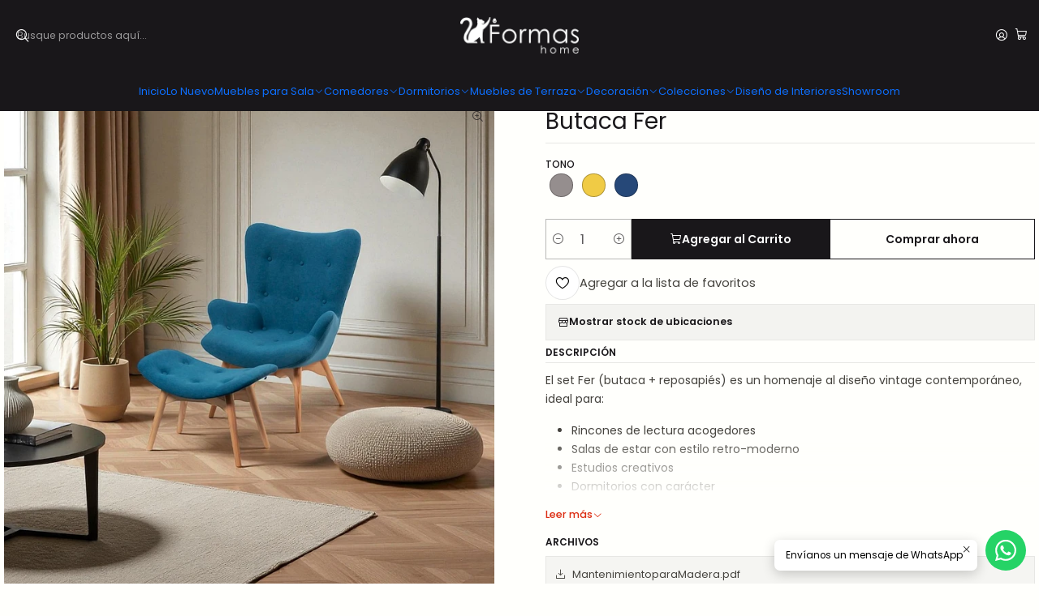

--- FILE ---
content_type: text/html; charset=utf-8
request_url: https://www.formashome.com/butaca-posa-pie-fer
body_size: 32840
content:






<!doctype html>

<html class="no-js" lang="es-PE" xmlns="http://www.w3.org/1999/xhtml">
  <head>
    

    <meta charset="UTF-8">
    <meta name="viewport" content="width=device-width, initial-scale=1.0">
    <title>Butaca + Posa pie Fer</title>
    <meta name="description" content="El conjunto Fer incluye butaca vintage y reposapiés: estructura resistente, tela de alta calidad y diseño ergonómico. Perfecto para espacios con personalidad. ¡Disfruta esta butaca!">
    <meta name="robots" content="follow, all">

    <link rel="preconnect" href="https://images.jumpseller.com">
    <link rel="preconnect" href="https://cdnx.jumpseller.com">
    <link rel="preconnect" href="https://assets.jumpseller.com">
    <link rel="preconnect" href="https://files.jumpseller.com">
    <link rel="preconnect" href="https://fonts.googleapis.com">
    <link rel="preconnect" href="https://fonts.gstatic.com" crossorigin>

    

<!-- Facebook Meta tags for Product -->
<meta property="fb:app_id" content="283643215104248">

    <meta property="og:id" content="16255233">
    <meta property="og:title" content="Butaca Fer ">
    <meta property="og:type" content="product">
    
      
        <meta property="og:image" content="https://cdnx.jumpseller.com/formashome/image/69089258/resize/1200/630?1761533444">
      

    

    
      <meta property="og:brand" content="Formas">
    

    <meta property="product:is_product_shareable" content="1">

    
      <meta property="product:original_price:amount" content="2400.0">
      <meta property="product:price:amount" content="1500.0">
      
        <meta property="product:availability" content="instock">
      
    

    <meta property="product:original_price:currency" content="PEN">
    <meta property="product:price:currency" content="PEN">
  

<meta property="og:description" content="El conjunto Fer incluye butaca vintage y reposapiés: estructura resistente, tela de alta calidad y diseño ergonómico. Perfecto para espacios con personalidad. ¡Disfruta esta butaca!">
<meta property="og:url" content="https://www.formashome.com/butaca-posa-pie-fer">
<meta property="og:site_name" content="Formas home: Venta de muebles de diseño y calidad para el hogar en Lima Perú ">
<meta name="twitter:card" content="summary">


  <meta property="og:locale" content="es_PE">



    
      <link rel="alternate"  href="https://www.formashome.com/butaca-posa-pie-fer">
    

    <link rel="canonical" href="https://www.formashome.com/butaca-posa-pie-fer">

    
    <link rel="apple-touch-icon" type="image/x-icon" href="https://cdnx.jumpseller.com/formashome/image/29666467/resize/57/57?1669240575" sizes="57x57">
    <link rel="apple-touch-icon" type="image/x-icon" href="https://cdnx.jumpseller.com/formashome/image/29666467/resize/60/60?1669240575" sizes="60x60">
    <link rel="apple-touch-icon" type="image/x-icon" href="https://cdnx.jumpseller.com/formashome/image/29666467/resize/72/72?1669240575" sizes="72x72">
    <link rel="apple-touch-icon" type="image/x-icon" href="https://cdnx.jumpseller.com/formashome/image/29666467/resize/76/76?1669240575" sizes="76x76">
    <link rel="apple-touch-icon" type="image/x-icon" href="https://cdnx.jumpseller.com/formashome/image/29666467/resize/114/114?1669240575" sizes="114x114">
    <link rel="apple-touch-icon" type="image/x-icon" href="https://cdnx.jumpseller.com/formashome/image/29666467/resize/120/120?1669240575" sizes="120x120">
    <link rel="apple-touch-icon" type="image/x-icon" href="https://cdnx.jumpseller.com/formashome/image/29666467/resize/144/144?1669240575" sizes="144x144">
    <link rel="apple-touch-icon" type="image/x-icon" href="https://cdnx.jumpseller.com/formashome/image/29666467/resize/152/152?1669240575" sizes="152x152">

    <link rel="icon" type="image/png" href="https://cdnx.jumpseller.com/formashome/image/29666467/resize/196/196?1669240575" sizes="196x196">
    <link rel="icon" type="image/png" href="https://cdnx.jumpseller.com/formashome/image/29666467/resize/160/160?1669240575" sizes="160x160">
    <link rel="icon" type="image/png" href="https://cdnx.jumpseller.com/formashome/image/29666467/resize/96/96?1669240575" sizes="96x96">
    <link rel="icon" type="image/png" href="https://cdnx.jumpseller.com/formashome/image/29666467/resize/32/32?1669240575" sizes="32x32">
    <link rel="icon" type="image/png" href="https://cdnx.jumpseller.com/formashome/image/29666467/resize/16/16?1669240575" sizes="16x16">

  <meta name="msapplication-TileColor" content="#95b200">
  <meta name="theme-color" content="#ffffff">



    <!-- jQuery -->
    <script src="https://cdnjs.cloudflare.com/ajax/libs/jquery/3.7.1/jquery.min.js" integrity="sha384-1H217gwSVyLSIfaLxHbE7dRb3v4mYCKbpQvzx0cegeju1MVsGrX5xXxAvs/HgeFs" crossorigin="anonymous" defer></script>

    <!-- Bootstrap -->
    <link rel="stylesheet" href="https://cdn.jsdelivr.net/npm/bootstrap@5.3.3/dist/css/bootstrap.min.css" integrity="sha384-QWTKZyjpPEjISv5WaRU9OFeRpok6YctnYmDr5pNlyT2bRjXh0JMhjY6hW+ALEwIH" crossorigin="anonymous" >

    <!-- Youtube-Background -->
    <script src="https://unpkg.com/youtube-background@1.1.8/jquery.youtube-background.min.js" integrity="sha384-/YXvVTPXDERZ0NZwmcXGCk5XwLkUALrlDB/GCXAmBu1WzubZeTTJDQBPlLD5JMKT" crossorigin="anonymous" defer></script>

    

    
      <!-- Swiper -->
      <link rel="stylesheet" href="https://cdn.jsdelivr.net/npm/swiper@11.2.7/swiper-bundle.min.css" integrity="sha384-BcvoXlBGZGOz275v0qWNyMLPkNeRLVmehEWtJzEAPL2fzOThyIiV5fhg1uAM20/B" crossorigin="anonymous" >
      <script src="https://cdn.jsdelivr.net/npm/swiper@11.2.7/swiper-bundle.min.js" integrity="sha384-hxqIvJQNSO0jsMWIgfNvs1+zhywbaDMqS9H+bHRTE7C/3RNfuSZpqhbK1dsJzhZs" crossorigin="anonymous" defer></script>
    

    <script type="application/ld+json">
  [
    {
      "@context": "https://schema.org",
      "@type": "BreadcrumbList",
      "itemListElement": [
        
          {
          "@type": "ListItem",
          "position": 1,
          "item": {
          "name": "Inicio",
          "@id": "/"
          }
          }
          ,
        
          {
          "@type": "ListItem",
          "position": 2,
          "item": {
          "name": "Muebles para Sala",
          "@id": "/salas-muebles-para-sala-peru"
          }
          }
          ,
        
          {
          "@type": "ListItem",
          "position": 3,
          "item": {
          "name": "Sofás  y Butacas para Sala",
          "@id": "/muebles-para-sala/sofas-para-sala"
          }
          }
          ,
        
          {
          "@type": "ListItem",
          "position": 4,
          "item": {
          "name": "Butacas y Sillones Individuales",
          "@id": "/sillones-y-butacas"
          }
          }
          ,
        
          {
          "@type": "ListItem",
          "position": 5,
          "item": {
          "name": "Butaca Fer "
          }
          }
          
        
      ]
    },
    {
      "@context": "https://schema.org/"
      ,
        "@type": "Product",
        "name": "Butaca Fer ",
        "url": "https://www.formashome.com/butaca-posa-pie-fer",
        "itemCondition": "https://schema.org/NewCondition",
        
        "image": "https://cdnx.jumpseller.com/formashome/image/69089258/R22022041_20_281_29.jpg?1761533444",
        
        "description": "El&amp;nbsp;set Fer&amp;nbsp;(butaca + reposapiés) es un homenaje al diseño vintage contemporáneo, ideal para:Rincones de lectura&amp;nbsp;acogedoresSalas de estar&amp;nbsp;con estilo retro-modernoEstudios creativosDormitorios&amp;nbsp;con carácterBeneficios ClaveLíneas curvas orgánicasque abrazan el cuerpoRespaldo alto(80 cm) con soporte cervicalReposapiés incluidopara relax completoTela Jakartarevestimiento de color personalizable, resistentes al usoDimensiones y Características TécnicasEspecificaciónDetalleLargo74 cmAncho75 cmAlto80 cmMaterialEstructura de madera maciza, tapiz JakartaPatasMadera en tono natural / Acabado ecológicoAsientoEspuma de alta densidad 25 kg/m³Personalización a tu Medida¿Buscas un color o acabado específico? En&amp;nbsp;Formas Home Perú, personalizamos la&amp;nbsp;Butaca Zaire&amp;nbsp;para que se adapte perfectamente a tu espacio y estilo.Contáctanos al 952-998-747&amp;nbsp;para más información.Entrega Rápida y garantía&amp;nbsp;ServicioDetalleEntrega GarantizadaRecibe tu butaca en&amp;nbsp;13 a 18 días hábiles&amp;nbsp;en Lima y principales ciudades de Perú.Garantía12 meses de respaldo en materiales y acabados.Nota importanteLas imágenes son referenciales. Los colores pueden variar ligeramente según la configuración de tu pantalla.",
        
        "brand": {
          "@type": "Brand",
          "name": "Formas"
        },
        
        
        
          "category": "6859",
        
        "offers": {
          
            
            
            "@type": "AggregateOffer",
            
              "availability": "https://schema.org/InStock",
            
            "lowPrice": "1500.0",
            "highPrice": "1500.0",
            "offerCount": "3",
            
              
              
            
            "price": "1500.0",

          
          "priceCurrency": "PEN",
          "seller": {
            "@type": "Organization",
            "name": "Formas home: Venta de muebles de diseño y calidad para el hogar en Lima Perú "
          },
          "url": "https://www.formashome.com/butaca-posa-pie-fer",
          "shippingDetails": [
            {
            "@type": "OfferShippingDetails",
            "shippingDestination": [
            
            {
              "@type": "DefinedRegion",
              "addressCountry": "PE"
            }
            ]
            }
          ]
        }
      
    }
  ]
</script>


    <style type="text/css" data-js-stylesheet="layout">
      
      
      
      

      
      
      
      
      
        @import url('https://fonts.googleapis.com/css2?family=Poppins:ital,wght@0,100;0,200;0,300;0,400;0,500;0,600;0,700;0,800;1,100;1,200;1,300;1,400;1,500;1,600;1,700;1,800&display=swap');
      

      @import url('https://unpkg.com/@phosphor-icons/web@2.1.1/src/regular/style.css');
      

      :root {
        --theme-icon-style: var(--icon-style-regular);
        --font-main: Poppins, sans-serif;
        --font-secondary: Poppins, sans-serif;
        --font-store-name: Poppins, sans-serif;
        --font-buttons: Poppins, sans-serif;
        --font-base-size: 14px;
        --subtitle-size-desktop-number: 0.4;
        --subtitle-size-mobile-number: 0.3;
        
          --title-size-desktop: 28px;
          --title-size-mobile: 21px;
          --subtitle-size-desktop: 16px;
          --subtitle-size-mobile: 8px;
        
        --title-weight: 400;
        --title-spacing: 0px;
        --title-text-transform: initial;
        
          --description-size-desktop: var(--description-size-medium-desktop);
          --description-size-mobile: var(--description-size-medium-mobile);
        
        --subtitle-weight: 400;
        --subtitle-spacing: 0px;
        --subtitle-text-transform: uppercase;
        --store-name-size-desktop: var(--store-name-desktop-large);
        --store-name-size-mobile: var(--store-name-mobile-large);
        --store-name-weight: 400;

        
            --radius-style: 0px;
            --radius-style-adapt: 0px;
            --radius-style-inner: 0px;
            --pb-radius-style: 0px;
            --pb-radius-style-inner: 0px;
            --article-block-radius-style: 0px;
            --article-block-radius-style-adapt: 0px;
          

        
            --button-style: 0px;
          
        --button-transform: inherit;

        
          --theme-section-padding: var(--theme-section-padding-small);
          --theme-block-padding: var(--theme-block-padding-small);
          --section-content-margin: calc(-1 * var(--theme-block-padding));
          --section-content-padding: var(--theme-block-padding);
          --theme-block-wrapper-gap: calc(var(--theme-block-padding) * 2);
        
        --theme-block-padding-inner: calc(var(--font-base-size) * 0.75);

        --theme-border-style: solid;
        --theme-border-thickness: 1px;
        --theme-button-hover-size: 2px;

        --button-font-size-desktop: 14px;
        --button-font-size-mobile: 12px;

        --theme-heading-underline-thickness-desktop: 2px;
        --theme-heading-underline-thickness-mobile: 2px;
        --theme-heading-underline-width-desktop: 130px;
        --theme-heading-underline-width-mobile: 130px;

        --cart-header-logo-height-desktop: 50px;
        --cart-header-logo-height-mobile: 40px;

        
            --pb-padding: calc(var(--font-base-size) * 0.5);
        
        --pb-alignment: start;
        
          --pb-font-size-desktop: calc(var(--font-base-size) * 1);
          --pb-font-size-mobile: calc(var(--font-base-size) * 1);
        
        --pb-name-weight: 600;
        --pb-name-spacing: 0px;
        --pb-name-text-transform: initial;
        
          --pb-labels-font-size-desktop: calc(var(--font-base-size) * 0.7);
          --pb-labels-font-size-mobile: calc(var(--font-base-size) * 0.7);
        
        --pb-color-label-status-bg: #FFFFFF;
        --pb-color-label-status-text: #000000;
        --pb-color-label-status-border: rgba(0, 0, 0, 0.1);
        --pb-color-label-new-bg: #007EA7;
        --pb-color-label-new-text: #FFFFFF;
        --pb-image-dimension: var(--aspect-ratio-square);
        
            --pb-colors-style-outer: 20px;
            --pb-colors-style-inner: 20px;
          
        
          --pb-colors-size-desktop: 20px;
          --pb-colors-size-mobile: 16px;
        
        
          --pb-actions-font-size-desktop: calc(var(--pb-font-size-desktop) * 2.5);
          --pb-actions-font-size-mobile: calc(var(--pb-font-size-mobile) * 2);
        
        --pb-card-border-opacity: 0.1;

        
            --article-block-content-padding: calc(var(--font-base-size) * 0.5);
          
        
          --article-block-font-size-desktop: calc(var(--font-base-size) * 1.3125);
          --article-block-font-size-mobile: calc(var(--font-base-size) * 1.125);
          --article-block-line-height: var(--font-base-line-height);
          --article-block-line-height-excerpt: calc(var(--article-block-line-height) * 0.8);
        
        --article-block-title-weight: 400;
        --article-block-title-spacing: 0px;
        --article-block-title-transform: initial;
        --article-block-border-opacity: 0.5;

        --store-whatsapp-spacing: 1rem;
        --store-whatsapp-color-icon: #FFFFFF;
        --store-whatsapp-color-bg: #25D366;
        --store-whatsapp-color-bg-hover: #128C7E;
        --store-whatsapp-color-message-text: #000000;
        --store-whatsapp-color-message-bg: #FFFFFF;
        --store-whatsapp-color-message-shadow: rgba(0, 0, 0, 0.2);

        --av-popup-color-bg: #FFFFFF;
        --av-popup-color-text: #222222;
        --av-popup-color-button-accept-bg: #329B4F;
        --av-popup-color-button-accept-text: #FFFFFF;
        --av-popup-color-button-reject-bg: #DC2D13;
        --av-popup-color-button-reject-text: #FFFFFF;

        --breadcrumbs-margin-top: 8px;
        --breadcrumbs-margin-bottom: 8px;
        --breadcrumbs-alignment-desktop: center;
        --breadcrumbs-alignment-mobile: center;

        --color-discount: #BF3415;
        --color-discount-text: #FFFFFF;
        --color-ratings: #FF9F1C;
        --color-additional-icon: #000000;
        --color-additional-icon-active: #BF3415;
        --color-additional-background: #FFFFFF;
        --color-additional-border: rgba(0, 0, 0, 0.1);

        --carousel-nav-size: 20px;

        --theme-pb-image-transition: var(--theme-image-overlap);
        --theme-pb-image-transition-hover: var(--theme-image-overlap-hover);

        --mapping-marker-position-top: 10%;
        --mapping-marker-position-left: 10%;
        --mapping-marker-position-top-mobile: 10%;
        --mapping-marker-position-left-mobile: 10%;
        --mapping-marker-size-small-desktop: calc(var(--font-base-size) * 2); /* 32px */
        --mapping-marker-size-small-mobile: calc(var(--font-base-size) * 1.75); /* 28px */
        --mapping-marker-size-medium-desktop: calc(var(--font-base-size) * 2.5); /* 40px */
        --mapping-marker-size-medium-mobile: calc(var(--font-base-size) * 2.25); /* 36px */
        --mapping-marker-size-large-desktop: calc(var(--font-base-size) * 3); /* 48px */
        --mapping-marker-size-large-mobile: calc(var(--font-base-size) * 2.75); /* 44px */
        --mapping-marker-size-desktop: var(--mapping-marker-size-small-desktop);
        --mapping-marker-size-mobile: var(--mapping-marker-size-small-mobile);
        --mapping-marker-color-background: #FFFFFF;
        --mapping-marker-color-icon: #000000;
        --mapping-product-image-width: 70px;
        --mapping-product-image-height: 70px;
        --mapping-product-spacing: calc(var(--section-content-static-padding) * 1.25);
        --mapping-product-align-vertical: center;
      }

      
      
      [data-bundle-color="default"] {
        --color-background: #FFFFFC;
        --color-background-contrast: #222222;
        --color-background-contrast-op05: rgba(34, 34, 34, 0.05);
        --color-background-contrast-op3: rgba(34, 34, 34, 0.3);
        --color-background-contrast-op7: rgba(34, 34, 34, 0.7);
        --color-background-op0: rgba(255, 255, 252, 0.0);
        --color-main: #19171A;
        --color-main-op05: rgba(25, 23, 26, 0.05);
        --color-main-op1: rgba(25, 23, 26, 0.1);
        --color-main-op2: rgba(25, 23, 26, 0.2);
        --color-main-op3: rgba(25, 23, 26, 0.3);
        --color-main-op5: rgba(25, 23, 26, 0.5);
        --color-main-op7: rgba(25, 23, 26, 0.7);
        --color-secondary: #45433E;
        --color-secondary-op05: rgba(69, 67, 62, 0.05);
        --color-secondary-op1: rgba(69, 67, 62, 0.1);
        --color-secondary-op3: rgba(69, 67, 62, 0.3);
        --color-secondary-op7: rgba(69, 67, 62, 0.7);
        --color-links: #DC2D13;
        --color-links-hover: #19171A;
        --color-links-badge-hover: #eb381d;
        --color-links-contrast: #FFFFFF;
        --color-button-main-bg: #19171A;
        --color-button-main-bg-hover: #3a353c;
        --color-button-main-text: #FFFFFF;
        --color-button-secondary-bg: #45433E;
        --color-button-secondary-bg-hover: #67645c;
        --color-button-secondary-text: #FFFFFF;
        --color-border: var(--color-main-op1);
        --color-selection-text: #FFFFFF;
        --color-overlay: #FFFFFC;

        color: var(--color-main);
        background: var(--color-background);
      }
      
      
      [data-bundle-color="system-1"] {
        --color-background: #19171A;
        --color-background-contrast: #FFFFFF;
        --color-background-contrast-op05: rgba(255, 255, 255, 0.05);
        --color-background-contrast-op3: rgba(255, 255, 255, 0.3);
        --color-background-contrast-op7: rgba(255, 255, 255, 0.7);
        --color-background-op0: rgba(25, 23, 26, 0.0);
        --color-main: #FFFFFF;
        --color-main-op05: rgba(255, 255, 255, 0.05);
        --color-main-op1: rgba(255, 255, 255, 0.1);
        --color-main-op2: rgba(255, 255, 255, 0.2);
        --color-main-op3: rgba(255, 255, 255, 0.3);
        --color-main-op5: rgba(255, 255, 255, 0.5);
        --color-main-op7: rgba(255, 255, 255, 0.7);
        --color-secondary: #EBE9EC;
        --color-secondary-op05: rgba(235, 233, 236, 0.05);
        --color-secondary-op1: rgba(235, 233, 236, 0.1);
        --color-secondary-op3: rgba(235, 233, 236, 0.3);
        --color-secondary-op7: rgba(235, 233, 236, 0.7);
        --color-links: #D9A273;
        --color-links-hover: #FFFFFF;
        --color-links-badge-hover: #deaf87;
        --color-links-contrast: #222222;
        --color-button-main-bg: #FFFFFF;
        --color-button-main-bg-hover: #ffffff;
        --color-button-main-text: #19171A;
        --color-button-secondary-bg: #FFFFFF;
        --color-button-secondary-bg-hover: #ffffff;
        --color-button-secondary-text: #45433E;
        --color-border: var(--color-main-op1);
        --color-selection-text: #222222;
        --color-overlay: #19171A;

        color: var(--color-main);
        background: var(--color-background);
      }
      
      
      [data-bundle-color="system-2"] {
        --color-background: #F7F7F2;
        --color-background-contrast: #222222;
        --color-background-contrast-op05: rgba(34, 34, 34, 0.05);
        --color-background-contrast-op3: rgba(34, 34, 34, 0.3);
        --color-background-contrast-op7: rgba(34, 34, 34, 0.7);
        --color-background-op0: rgba(247, 247, 242, 0.0);
        --color-main: #261C15;
        --color-main-op05: rgba(38, 28, 21, 0.05);
        --color-main-op1: rgba(38, 28, 21, 0.1);
        --color-main-op2: rgba(38, 28, 21, 0.2);
        --color-main-op3: rgba(38, 28, 21, 0.3);
        --color-main-op5: rgba(38, 28, 21, 0.5);
        --color-main-op7: rgba(38, 28, 21, 0.7);
        --color-secondary: #35271D;
        --color-secondary-op05: rgba(53, 39, 29, 0.05);
        --color-secondary-op1: rgba(53, 39, 29, 0.1);
        --color-secondary-op3: rgba(53, 39, 29, 0.3);
        --color-secondary-op7: rgba(53, 39, 29, 0.7);
        --color-links: #007EA7;
        --color-links-hover: #261C15;
        --color-links-badge-hover: #0091c0;
        --color-links-contrast: #FFFFFF;
        --color-button-main-bg: #261C15;
        --color-button-main-bg-hover: #4f3a2c;
        --color-button-main-text: #F5F5F5;
        --color-button-secondary-bg: #6B818C;
        --color-button-secondary-bg-hover: #8ea0a9;
        --color-button-secondary-text: #FFFFFF;
        --color-border: var(--color-main-op1);
        --color-selection-text: #FFFFFF;
        --color-overlay: #F7F7F2;

        color: var(--color-main);
        background: var(--color-background);
      }
      
      
      [data-bundle-color="system-3"] {
        --color-background: #FFFFFF;
        --color-background-contrast: #222222;
        --color-background-contrast-op05: rgba(34, 34, 34, 0.05);
        --color-background-contrast-op3: rgba(34, 34, 34, 0.3);
        --color-background-contrast-op7: rgba(34, 34, 34, 0.7);
        --color-background-op0: rgba(255, 255, 255, 0.0);
        --color-main: #261C15;
        --color-main-op05: rgba(38, 28, 21, 0.05);
        --color-main-op1: rgba(38, 28, 21, 0.1);
        --color-main-op2: rgba(38, 28, 21, 0.2);
        --color-main-op3: rgba(38, 28, 21, 0.3);
        --color-main-op5: rgba(38, 28, 21, 0.5);
        --color-main-op7: rgba(38, 28, 21, 0.7);
        --color-secondary: #35271D;
        --color-secondary-op05: rgba(53, 39, 29, 0.05);
        --color-secondary-op1: rgba(53, 39, 29, 0.1);
        --color-secondary-op3: rgba(53, 39, 29, 0.3);
        --color-secondary-op7: rgba(53, 39, 29, 0.7);
        --color-links: #007EA7;
        --color-links-hover: #261C15;
        --color-links-badge-hover: #0091c0;
        --color-links-contrast: #FFFFFF;
        --color-button-main-bg: #261C15;
        --color-button-main-bg-hover: #4f3a2c;
        --color-button-main-text: #F5F5F5;
        --color-button-secondary-bg: #6B818C;
        --color-button-secondary-bg-hover: #8ea0a9;
        --color-button-secondary-text: #FFFFFF;
        --color-border: var(--color-main-op1);
        --color-selection-text: #FFFFFF;
        --color-overlay: #FFFFFF;

        color: var(--color-main);
        background: var(--color-background);
      }
      
      
      [data-bundle-color="system-4"] {
        --color-background: #FFFFFF;
        --color-background-contrast: #222222;
        --color-background-contrast-op05: rgba(34, 34, 34, 0.05);
        --color-background-contrast-op3: rgba(34, 34, 34, 0.3);
        --color-background-contrast-op7: rgba(34, 34, 34, 0.7);
        --color-background-op0: rgba(255, 255, 255, 0.0);
        --color-main: #261C15;
        --color-main-op05: rgba(38, 28, 21, 0.05);
        --color-main-op1: rgba(38, 28, 21, 0.1);
        --color-main-op2: rgba(38, 28, 21, 0.2);
        --color-main-op3: rgba(38, 28, 21, 0.3);
        --color-main-op5: rgba(38, 28, 21, 0.5);
        --color-main-op7: rgba(38, 28, 21, 0.7);
        --color-secondary: #35271D;
        --color-secondary-op05: rgba(53, 39, 29, 0.05);
        --color-secondary-op1: rgba(53, 39, 29, 0.1);
        --color-secondary-op3: rgba(53, 39, 29, 0.3);
        --color-secondary-op7: rgba(53, 39, 29, 0.7);
        --color-links: #007EA7;
        --color-links-hover: #261C15;
        --color-links-badge-hover: #0091c0;
        --color-links-contrast: #FFFFFF;
        --color-button-main-bg: #261C15;
        --color-button-main-bg-hover: #4f3a2c;
        --color-button-main-text: #F5F5F5;
        --color-button-secondary-bg: #6B818C;
        --color-button-secondary-bg-hover: #8ea0a9;
        --color-button-secondary-text: #FFFFFF;
        --color-border: var(--color-main-op1);
        --color-selection-text: #FFFFFF;
        --color-overlay: #FFFFFF;

        color: var(--color-main);
        background: var(--color-background);
      }
      

      
      :is(.product-block__attributes, .store-product__attributes) {
        display: none !important;
      }
      

      .product-block__labels,
      .product-block__labels > .d-flex {
        align-items: start;
      }

      
          .product-block__label--status,
          .product-block__label--new {
            border-radius: 0px;
          }
        

      
        .product-block:has(.product-block__extras) .product-block__extras {
          right: 0;
        }

        @media screen and (max-width: 575px) {
          .product-block:has(.product-block__extras) .product-block__extras > * {
            right: calc(var(--pb-padding) * 2.5);
          }
        }

        @media screen and (min-width: 576px) {
          .product-block:has(.product-block__extras) .product-block__extras > * {
            right: calc(var(--pb-padding) * 3);
          }
        }
      

      

      

      
      .product-stock[data-label="available"] {
        display: none !important;
      }
      

      
      .product-stock__text-exact {
        display: none !important;
      }
      

      

      
      #buy-now-button:disabled {
        display: block !important;
        visibility: hidden !important;
      }

      @media screen and (max-width: 768px) {
        #buy-now-button:disabled {
          display: none !important;
        }
      }
      

      

      
        

        
            .product-block__label--discount {
              flex-direction: row;
              gap: calc(var(--pb-padding) * 0.25);
            }
          
      

      

      

      
        .button--style:before {
          display: none;
        }
      

      

      

      

      

      

      

      

      

      

      
          .article-categories > .article-categories__link {
            gap: 0;
          }
          .article-categories__icon::before {
            font-family: var(--icon-style-regular);
            content: "\e2a2";
          }
        

      
    </style>

    <link rel="stylesheet" href="https://assets.jumpseller.com/store/formashome/themes/939637/app.min.css?1767742725">
    
      <link rel="stylesheet" href="https://assets.jumpseller.com/store/formashome/themes/939637/component-product.min.css?1767742725">
    
    
    
    
      <link rel="stylesheet" href="https://cdnjs.cloudflare.com/ajax/libs/aos/2.3.4/aos.css" integrity="sha512-1cK78a1o+ht2JcaW6g8OXYwqpev9+6GqOkz9xmBN9iUUhIndKtxwILGWYOSibOKjLsEdjyjZvYDq/cZwNeak0w==" crossorigin="anonymous" rel="preload" as="style" onload="this.onload=null;this.rel=&#39;stylesheet&#39;">
      <noscript><link rel="stylesheet" href="https://cdnjs.cloudflare.com/ajax/libs/aos/2.3.4/aos.css" integrity="sha512-1cK78a1o+ht2JcaW6g8OXYwqpev9+6GqOkz9xmBN9iUUhIndKtxwILGWYOSibOKjLsEdjyjZvYDq/cZwNeak0w==" crossorigin="anonymous" ></noscript>
    

    








































<script type="application/json" id="theme-data">
  {
    "is_preview": false,
    "template": "product",
    "cart": {
      "url": "/cart",
      "debounce": 50
    },
    "language": "es-PE",
    "order": {
      "totalOutstanding": 0.0,
      "productsCount": 0,
      "checkoutUrl": "https://www.formashome.com/v2/checkout/vertical/",
      "url": "/cart",
      "remainingForFreeShippingMessage": "",
      "minimumPurchase": {
        "conditionType": "",
        "conditionValue": 0
      }
    },
    "currency_code": "PEN",
    "translations": {
      "active_price": "Precio activo",
      "added_singular": "1 unidad de %{name} ha sido agregada.",
      "added_qty_plural": "%{qty} unidades de %{name} fueron agregadas.",
      "added_to_cart": "agregado al carrito",
      "add_to_cart": "Agregar al Carrito",
      "added_to_wishlist": "%{name} se agregó a tu lista de favoritos",
      "available_in_stock": "Disponible en stock",
      "buy": "Comprar",
      "buy_now": "Comprar ahora",
      "buy_now_not_allowed": "No puedes comprar ahora con la cantidad actual elegida.",
      "check_this": "Mira esto:",
      "choose_a_time_slot": "Elija un horario",
      "contact_us": "Contáctanos",
      "continue_shopping": "Seguir comprando",
      "copy_to_clipboard": "Copiar al portapapeles",
      "counter_text_weeks": "semanas",
      "counter_text_days": "días",
      "counter_text_hours": "horas",
      "counter_text_minutes": "minutos",
      "counter_text_seconds": "segundos",
      "customer_register_back_link_url": "/customer/login",
      "customer_register_back_link_text": "¿Ya tienes una cuenta? Puedes ingresar aquí.",
      "discount_off": "Descuento (%)",
      "discount_message": "Esta promoción es válida desde %{date_begins} hasta %{date_expires}",
      "error_adding_to_cart": "Error al añadir al carrito",
      "error_updating_to_cart": "Error al actualizar el carrito",
      "error_adding_to_wishlist": "Error al añadir a la lista de favoritos",
      "error_removing_from_wishlist": "Error al eliminar de la lista de deseos",
      "files_too_large": "La suma del tamaño de los archivos seleccionados debe ser inferior a 10MB.",
      "fill_country_region_shipping": "Por favor ingresa el país y región para calcular los costos de envío.",
      "go_to": "Ir a",
      "go_to_cart": "Ir al carrito",
      "low_stock_basic": "Stock bajo",
      "low_stock_limited": "Date prisa, quedan pocas unidades",
      "low_stock_alert": "Date prisa, ya casi se agota",
      "low_stock_basic_exact": "Quedan %{qty} unidades",
      "low_stock_limited_exact": "Date prisa, solo quedan %{qty} unidades",
      "low_stock_alert_exact": "Date prisa, solo quedan %{qty} en stock",
      "minimum_quantity": "Cantidad mínima",
      "more_info": "Me gustaría saber más sobre este producto.",
      "newsletter_message_success": "Registrado con éxito",
      "newsletter_message_error": "Error al registrarse, por favor intenta nuevamente más tarde.",
      "newsletter_message_success_captcha": "Éxito en el captcha",
      "newsletter_message_error_captcha": "Error en captcha",
      "newsletter_text_placeholder": "email@dominio.com",
      "newsletter_text_button": "Suscríbete",
      "notify_me_when_available": "Notificarme cuando esté disponible",
      "no_shipping_methods": "No hay métodos de envío disponibles para tu dirección de envío.",
      "out_of_stock": "Agotado",
      "proceed_to_checkout": "Proceder al Pago",
      "product_stock_locations_link_text": "Ver en Google Maps",
      "removed_from_wishlist": "%{name} fue eliminado de tu Wishlist",
      "see_my_wishlist": "Ver mi lista de favoritos",
      "send_us_a_message": "Envíanos un mensaje de WhatsApp",
      "share_on": "Compartir en",
      "show_more": "Muestra Más",
      "show_less": "Muestra menos",
      "success": "Éxito",
      "success_adding_to_cart": "Añadido al carro exitosamente",
      "success_adding_to_wishlist": "Añadido exitosamente a tu lista de favoritos",
      "success_removing_from_wishlist": "Eliminado exitosamente de tu lista de favoritos",
      "SKU": "SKU",
      "x_units_in_stock": "%{qty} unidades en stock",
      "lowest_price_message": "Precio más bajo en los últimos 30 días:"
    },
    "options": {
      "av_popup_button_reject_redirect": "https://jumpseller.com",
      "display_cart_notification": true,
      "filters_desktop": true,
      "pf_first_gallery_image": false,
      "quantity": "Cantidad",
      "tax_label": "+ impuestos",
      "price_without_tax_message": "Precio sin impuestos:"
    }
  }
</script>

<script>
  function callonDOMLoaded(callback) {
    document.readyState === 'loading' ? window.addEventListener('DOMContentLoaded', callback) : callback();
  }
  function callonComplete(callback) {
    document.readyState === 'complete' ? callback() : window.addEventListener('load', callback);
  }
  Object.defineProperty(window, 'theme', {
    value: Object.freeze(JSON.parse(document.querySelector('#theme-data').textContent)),
    writable: false,
    configurable: false,
  });
</script>




    
  <meta name="csrf-param" content="authenticity_token" />
<meta name="csrf-token" content="dM7kpbMXI_rjjODmpDeQ2uz0YUeIEK2Iii0mQUygQwbGdXLxftmMe7WfYMxGVcG45d8skhavlgDvIWH_IO7Oxg" />






  <script async src="https://www.googletagmanager.com/gtag/js?id=AW-11033725733"></script>


<script>
  window.dataLayer = window.dataLayer || [];

  function gtag() {
    dataLayer.push(arguments);
  }

  gtag('js', new Date());

  // custom dimensions (for OKRs metrics)
  let custom_dimension_params = { custom_map: {} };
  
  custom_dimension_params['custom_map']['dimension1'] = 'theme';
  custom_dimension_params['theme'] = "simple";
  
  

  // Send events to Jumpseller GA Account
  // gtag('config', 'G-JBWEC7QQTS', Object.assign({}, { 'allow_enhanced_conversions': true }, custom_dimension_params));

  // Send events to Store Owner GA Account
  
  
  
  gtag('config', 'AW-11033725733', { 'allow_enhanced_conversions': true });
  

  

  let order_items = null;

  
  // view_item - a user follows a link that goes directly to a product page
  gtag('event', 'view_item', {
    currency: "PEN",
    items: [{
      item_id: "16255233",
      item_name: "Butaca Fer ",
      discount: "0.0",
      item_brand: "Formas",
      price: "1500.0",
      currency: "PEN"
    }],
    value: "1500.0",
  });

  

  
</script>








<script>
  // Pixel code

  // dont send fb events if page is rendered inside an iframe (like admin theme preview)
  if(window.self === window.top) {
    !function(f,b,e,v,n,t,s){if(f.fbq)return;n=f.fbq=function(){n.callMethod?
    n.callMethod.apply(n,arguments):n.queue.push(arguments)};if(!f._fbq)f._fbq=n;
    n.push=n;n.loaded=!0;n.version='2.0';n.agent='pljumpseller';n.queue=[];t=b.createElement(e);t.async=!0;
    t.src=v;s=b.getElementsByTagName(e)[0];s.parentNode.insertBefore(t,s)}(window,
    document,'script','https://connect.facebook.net/' + getNavigatorLocale() + '/fbevents.js');

    var data = {};

    data.currency = 'PEN';
    data.total = '0.0';
    data.products_count = '0';

    

    data.content_ids = [108905152, 108905153, 108905154];
    data.contents = [{"id":108905152,"quantity":1,"item_price":1500.0,"item_discount":0.0},{"id":108905153,"quantity":1,"item_price":1500.0,"item_discount":0.0},{"id":108905154,"quantity":1,"item_price":1500.0,"item_discount":0.0}];
    data.single_value = 1500.0;

    // Line to enable Manual Only mode.
    fbq('set', 'autoConfig', false, '1777143879339588');

    // FB Pixel Advanced Matching
    
    
    var advancedCustomerData = {
      'em' : '',
      'fn' : '',
      'ln' : '',
      'ph' : '',
      'ct' : '',
      'zp' : '',
      'country' : ''
    };

    var missingCustomerData = Object.values(advancedCustomerData).some(function(value) { return value.length == 0 });

    if(missingCustomerData) {
      fbq('init', '1777143879339588');
    } else {
      fbq('init', '1777143879339588', advancedCustomerData);
    }

    // PageView - build audience views (default FB Pixel behaviour)
    fbq('track', 'PageView');

    // AddToCart - released on page load after a product was added to cart
    

    // track conversion events, ordered by importance (not in this doc)
    // https://developers.facebook.com/docs/facebook-pixel/api-reference%23events

    
      // ViewContent - When a key page is viewed such as a product page
      

    

    function getNavigatorLocale(){
      return navigator.language.replace(/-/g,'_')
    }
  }
</script>





<script src="https://files.jumpseller.com/javascripts/dist/jumpseller-2.0.0.js" defer="defer"></script></head>

  <body
    data-bundle-color="default"
    data-spacing="small"
    
    
  >
    <script src="https://assets.jumpseller.com/store/formashome/themes/939637/theme.min.js?1767742725" defer></script>
    <script src="https://assets.jumpseller.com/store/formashome/themes/939637/custom.min.js?1767742725" defer></script>
    

    <!-- Bootstrap JS -->
    <script src="https://cdn.jsdelivr.net/npm/bootstrap@5.3.3/dist/js/bootstrap.bundle.min.js" integrity="sha384-YvpcrYf0tY3lHB60NNkmXc5s9fDVZLESaAA55NDzOxhy9GkcIdslK1eN7N6jIeHz" crossorigin="anonymous" defer></script>
    <script>
      document.addEventListener('DOMContentLoaded', function () {
        const tooltipTriggerList = document.querySelectorAll('[data-bs-toggle="tooltip"]'); // Initialize Bootstrap Tooltips
        const tooltipList = [...tooltipTriggerList].map((tooltipTriggerEl) => new bootstrap.Tooltip(tooltipTriggerEl));
      });
    </script>

    

    <div class="main-container" data-layout="product">
      <div class="toast-notification__wrapper top-right"></div>
      <div id="top_components"><div id="component-25758990" class="theme-component show">

































<style>
  .header__area {
    --theme-max-width: 1320px;
    --header-logo-height-mobile: 39px;
    --header-logo-height-desktop: 45px;
    
      --header-overlap-opacity: 0.21;
      --header-floating-shadow: 0.49;
    
    --header-items-font-size-desktop: 14px;
    --header-items-font-size-mobile: 16px;
  }
  body {
    --header-items-font-weight: 400;
    --header-nav-font-weight: 400;
    --header-nav-font-size-desktop: 13px;
    --header-nav-font-size-mobile: 16px;
    --header-nav-text-transform: initial;
  }
</style>

<header
  class="header header__area header--fixed"
  data-fixed="true"
  data-border="false"
  data-uppercase="false"
  data-bundle-color="system-1"
  data-version="v1"
  data-toolbar="false"
  data-overlap="false"
  data-floating="false"
  
  data-js-component="25758990"
>
  <div class="h-100 header__container">
    <div class="row h-100 align-items-center justify-content-between header__wrapper">
      
          <div class="col header__column">
            <ul class="justify-content-start header__menu">




  
  <li class="header__item d-flex d-lg-none">
    <button type="button" class="button header__link" data-bs-toggle="offcanvas" data-bs-target="#mobile-menu" aria-controls="mobile-menu" aria-label="Menú">
      
        <i class="theme-icon ph ph-list header__icon"></i>
      
      
    </button>
  </li>






  
    





  <li class="header__item header__item--search">
    <button type="button" class="button header__link header__link--search toggle-header-search d-lg-none" aria-label="Buscar">
      
        <i class="theme-icon ph ph-magnifying-glass header__icon"></i>
      
      
        
      
    </button>

    <a role="button" class="button d-block d-lg-none header__close-mobile-search toggle-header-search"><i class="ph ph-x"></i></a>

    


<form method="get" action="/search" class="header-search">
  <button type="submit" class="button header-search__submit" title="Buscar">
    <i class="theme-icon ph ph-magnifying-glass"></i>
  </button>
  <div style="position: relative; width: 100%; display: flex;">
    <input 
      type="text" 
      id="predictive-search-fh" 
      class="text header-search__input" 
      value="" 
      name="q" 
      placeholder="Busque productos aquí..." 
      autocomplete="off"
    >
    <div id="results-fh" style="position: absolute; background: white; width: 100%; z-index: 999999; top: 100%; box-shadow: 0 10px 25px rgba(0,0,0,0.2); display: none; border-radius: 0 0 8px 8px; max-height: 400px; overflow-y: auto; border: 1px solid #ddd;"></div>
  </div>
</form>


<script>
(function() {
  function buscarFH(e) {
    const q = e.target.value;
    const resBox = document.getElementById('results-fh');
    
    if (q.length < 2) { 
      if(resBox) resBox.style.display = 'none'; 
      return; 
    }

    // Usamos la API de búsqueda de Jumpseller con formato JSON
    fetch(window.location.origin + '/search.json?q=' + encodeURIComponent(q))
      .then(function(res) { return res.json(); })
      .then(function(data) {
        // Verificamos si hay productos en el resultado
        const products = data.products || data; 
        
        if (products && products.length > 0) {
          let html = '';
          // Mostramos solo los primeros 6 resultados
          products.slice(0, 6).forEach(function(p) {
            html += `
              <a href="${p.url}" style="display:flex; align-items:center; padding:12px; border-bottom:1px solid #eee; text-decoration:none; color:#000; background:#fff !important; pointer-events: auto;">
                <img src="${p.image}" style="width:50px; height:50px; margin-right:12px; object-fit:cover; border-radius:3px;">
                <div style="text-align:left;">
                  <div style="font-weight:600; font-size:13px; line-height:1.2;">${p.name}</div>
                  <div style="font-size:12px; color:#c00; font-weight:bold; margin-top:2px;">${p.price_formatted}</div>
                </div>
              </a>`;
          });
          resBox.innerHTML = html;
          resBox.style.display = 'block';
        } else {
          resBox.style.display = 'none';
        }
      })
      .catch(function(err) { console.log("Error en Formas Home:", err); });
  }

  function inicializar() {
    const input = document.getElementById('predictive-search-fh');
    if (input && !input.getAttribute('data-fh-ready')) {
      input.setAttribute('data-fh-ready', 'true');
      input.addEventListener('input', buscarFH);
    }
  }

  // Esto asegura que funcione aunque el header cambie al hacer scroll
  setInterval(inicializar, 1000);

  document.addEventListener('click', function(e) {
    const box = document.getElementById('results-fh');
    if (box && e.target.id !== 'predictive-search-fh') box.style.display = 'none';
  });
})();
</script>
  </li>


  

</ul>
          </div>

          <div class="col header__column">
            











  
      <div class="theme-store-name">
        <a href="https://www.formashome.com" class="header__brand" title="Ir a la página de inicio">
    <picture class="header__picture">
      <source media="screen and (min-width: 576px)" srcset="https://assets.jumpseller.com/store/formashome/themes/939637/settings/406cc5c9a0b03f62dc52/Logo1%20FormasHome%20en%20blanco%20transp%20%281%29.png?1766763926">
      <source media="screen and (max-width: 575px)" srcset="https://assets.jumpseller.com/store/formashome/themes/939637/settings/406cc5c9a0b03f62dc52/Logo1%20FormasHome%20en%20blanco%20transp%20%281%29.png?1766763926">
      <img
        src="https://assets.jumpseller.com/store/formashome/themes/939637/settings/406cc5c9a0b03f62dc52/Logo1%20FormasHome%20en%20blanco%20transp%20%281%29.png?1766763926"
        alt="Formas home: Venta de muebles de diseño y calidad para el hogar en Lima Perú "
        class="header__logo"
        width="612" height="188"
        loading="eager"
        decoding="auto"
        fetchpriority="high"
      >
    </picture>
  </a>
      </div>
  


          </div>

          <div class="col header__column">
            <ul class="justify-content-end header__menu">



















  

  
    <li class="header__item header__item--login">
        <button
          type="button"
          class="button dropdown-toggle header__link"
          id="header-dropdown-login"
          data-bs-toggle="dropdown"
          data-bs-display="static"
          aria-expanded="false"
          aria-label="Acceso"
        >
        <i class="theme-icon ph ph-user-circle header__icon"></i>
      
      
        
      </button>
    <ul class="dropdown-menu dropdown-menu-end theme-dropdown" aria-labelledby="header-dropdown-login">
      
        <li class="theme-dropdown__item">
          <a href="/customer/login" class="dropdown-item theme-dropdown__link" title="Entra en tu cuenta">Ingresar</a>
        </li>

        <li class="theme-dropdown__item">
          <a href="/customer/registration" class="dropdown-item theme-dropdown__link" title="Crear cuenta">Crear cuenta</a>
        </li>
      
    </ul>
  </li>
  






  
      <li class="header__item header__item--cart">
        
          <button
            type="button"
            class="button header__link"
            data-bs-toggle="offcanvas"
            data-bs-target="#sidebar-cart"
            aria-controls="sidebar-cart"
            aria-label="Carro"
          >
            
  <div class="header__counter-wrapper">
    
      <i class="theme-icon ph ph-shopping-cart header__icon"></i>
    

    <div class="header__text header__text--counter theme-cart-counter" data-products-count="0">0</div>
  </div>

  

          </button>
        
      </li>
    

</ul>
          </div>
        
    </div>
  </div>
  <!-- end .header__container -->

  
    
  
    















<div
  class="d-none d-lg-block header-navigation"
  
    data-bundle-color="system-1"
  
  data-js-component="25759072"
>
  <nav
    class="container d-flex align-items-start justify-content-center header-nav"
    data-border="true"
    data-uppercase="false"
    
  >
    <ul class="no-bullet justify-content-center header-nav__menu header-nav__menu--center">
      

      
        <li class="header-nav__item">
          
            <a
              
                href="/"
              
              class="button header-nav__anchor"
              title="Ir a Inicio"
              
            >
              <span>Inicio</span>
            </a>
          
        </li>
      
        <li class="header-nav__item">
          
            <a
              
                href="/nuevo"
              
              class="button header-nav__anchor"
              title="Ir a Lo Nuevo"
              
            >
              <span>Lo Nuevo</span>
            </a>
          
        </li>
      
        <li class="header-nav__item dropdown header-nav__item--hover header-nav__item--inherit">
          
            
                <a
                    href="/salas-muebles-para-sala-peru"
                  class="button header-nav__anchor"
                  title="Ir a Muebles para Sala"
                  data-event="hover"
                  
                >
                  <span>Muebles para Sala</span>
                  <i class="ph ph-caret-down header-nav__caret"></i>
                </a>
            

            
              

<div class="header-megamenu dropdown-menu">
  <div class="container header-megamenu__container">
    <div class="row header-megamenu__row">
      
        







<div
  class="header-megamenu__column"
  data-columns="6"
>
  

  <a
    
      href="/salas/juegos-de-sala"
    
    class="header-megamenu__title"
    title="Ir a Juegos de Sala"
    data-type="categories"
  >Juegos de Sala</a>

  

  <div class="no-bullet d-flex header-megamenu__section">
    

    <ul class="no-bullet d-flex flex-column header-megamenu__list">
      

      
        
          <li class="header-megamenu__item">
            <a href="/salas/juegos-de-sala" class="header-megamenu__link header-megamenu__link--last" title="Ir a Juegos de Sala">Ver todo<i class="ph ph-arrow-right"></i
            ></a>
          </li>
        
      
    </ul>
  </div>
</div>

      
        







<div
  class="header-megamenu__column"
  data-columns="6"
>
  

  <a
    
      href="/muebles-para-sala/sofas-para-sala"
    
    class="header-megamenu__title"
    title="Ir a Sofás  y Butacas para Sala"
    data-type="categories"
  >Sofás  y Butacas para Sala</a>

  

  <div class="no-bullet d-flex header-megamenu__section">
    

    <ul class="no-bullet d-flex flex-column header-megamenu__list">
      
        <li class="header-megamenu__item">
          <a
            href="/salas/sofas-para-sala"
            class="header-megamenu__link"
            title="Ir a Sofás de 2 y 3 cuerpos"
            
          >Sofás de 2 y 3 cuerpos</a>
        </li>
      
        <li class="header-megamenu__item">
          <a
            href="/salas/sofas-seccionales"
            class="header-megamenu__link"
            title="Ir a Sofás Seccionales"
            
          >Sofás Seccionales</a>
        </li>
      
        <li class="header-megamenu__item">
          <a
            href="/salas/sofas-curvos-peru"
            class="header-megamenu__link"
            title="Ir a Sofás Curvos"
            
          >Sofás Curvos</a>
        </li>
      
        <li class="header-megamenu__item">
          <a
            href="/sofas-reclinables"
            class="header-megamenu__link"
            title="Ir a Sofás Reclinables"
            
          >Sofás Reclinables</a>
        </li>
      
        <li class="header-megamenu__item">
          <a
            href="/muebles-para-sala/sofas-sillones-clasicos"
            class="header-megamenu__link"
            title="Ir a Sofás y Sillones Clásicos"
            
          >Sofás y Sillones Clásicos</a>
        </li>
      
        <li class="header-megamenu__item">
          <a
            href="/sillones-y-butacas"
            class="header-megamenu__link"
            title="Ir a Butacas y Sillones Individuales"
            
          >Butacas y Sillones Individuales</a>
        </li>
      
        <li class="header-megamenu__item">
          <a
            href="/pufs-y-banquetas"
            class="header-megamenu__link"
            title="Ir a Pufs y Banquetas"
            
          >Pufs y Banquetas</a>
        </li>
      

      
        
          <li class="header-megamenu__item">
            <a href="/muebles-para-sala/sofas-para-sala" class="header-megamenu__link header-megamenu__link--last" title="Ir a Sofás  y Butacas para Sala">Ver todo<i class="ph ph-arrow-right"></i
            ></a>
          </li>
        
      
    </ul>
  </div>
</div>

      
        







<div
  class="header-megamenu__column"
  data-columns="6"
>
  

  <a
    
      href="/muebles-para-sala/mesas-de-sala"
    
    class="header-megamenu__title"
    title="Ir a Mesas de Sala"
    data-type="categories"
  >Mesas de Sala</a>

  

  <div class="no-bullet d-flex header-megamenu__section">
    

    <ul class="no-bullet d-flex flex-column header-megamenu__list">
      
        <li class="header-megamenu__item">
          <a
            href="/mesas-de-centro"
            class="header-megamenu__link"
            title="Ir a Mesas de Centro"
            
          >Mesas de Centro</a>
        </li>
      
        <li class="header-megamenu__item">
          <a
            href="/mesas-auxiliares-sala"
            class="header-megamenu__link"
            title="Ir a Mesas Auxiliares"
            
          >Mesas Auxiliares</a>
        </li>
      

      
        
          <li class="header-megamenu__item">
            <a href="/muebles-para-sala/mesas-de-sala" class="header-megamenu__link header-megamenu__link--last" title="Ir a Mesas de Sala">Ver todo<i class="ph ph-arrow-right"></i
            ></a>
          </li>
        
      
    </ul>
  </div>
</div>

      
        







<div
  class="header-megamenu__column"
  data-columns="6"
>
  

  <a
    
      href="/muebles-tv-centros-entretenimiento"
    
    class="header-megamenu__title"
    title="Ir a Muebles de TV y Centros de Entretenimiento"
    data-type="categories"
  >Muebles de TV y Centros de Entretenimiento</a>

  

  <div class="no-bullet d-flex header-megamenu__section">
    

    <ul class="no-bullet d-flex flex-column header-megamenu__list">
      

      
        
          <li class="header-megamenu__item">
            <a href="/muebles-tv-centros-entretenimiento" class="header-megamenu__link header-megamenu__link--last" title="Ir a Muebles de TV y Centros de Entretenimiento">Ver todo<i class="ph ph-arrow-right"></i
            ></a>
          </li>
        
      
    </ul>
  </div>
</div>

      
        







<div
  class="header-megamenu__column"
  data-columns="6"
>
  

  <a
    
      href="/aparadores-vitrinas-peru"
    
    class="header-megamenu__title"
    title="Ir a Aparadores y Vitrinas"
    data-type="categories"
  >Aparadores y Vitrinas</a>

  

  <div class="no-bullet d-flex header-megamenu__section">
    

    <ul class="no-bullet d-flex flex-column header-megamenu__list">
      

      
        
          <li class="header-megamenu__item">
            <a href="/aparadores-vitrinas-peru" class="header-megamenu__link header-megamenu__link--last" title="Ir a Aparadores y Vitrinas">Ver todo<i class="ph ph-arrow-right"></i
            ></a>
          </li>
        
      
    </ul>
  </div>
</div>

      
        







<div
  class="header-megamenu__column"
  data-columns="6"
>
  

  <a
    
      href="/salas/estantes-libreros-peru"
    
    class="header-megamenu__title"
    title="Ir a Estantes y Libreros"
    data-type="categories"
  >Estantes y Libreros</a>

  

  <div class="no-bullet d-flex header-megamenu__section">
    

    <ul class="no-bullet d-flex flex-column header-megamenu__list">
      

      
        
          <li class="header-megamenu__item">
            <a href="/salas/estantes-libreros-peru" class="header-megamenu__link header-megamenu__link--last" title="Ir a Estantes y Libreros">Ver todo<i class="ph ph-arrow-right"></i
            ></a>
          </li>
        
      
    </ul>
  </div>
</div>

      
        







<div
  class="header-megamenu__column"
  data-columns="6"
>
  

  <a
    
      href="/muebles-para-sala/accesorios"
    
    class="header-megamenu__title"
    title="Ir a Accesorios de Sala"
    data-type="categories"
  >Accesorios de Sala</a>

  

  <div class="no-bullet d-flex header-megamenu__section">
    

    <ul class="no-bullet d-flex flex-column header-megamenu__list">
      
        <li class="header-megamenu__item">
          <a
            href="/salas/percheros-repisas-flotantes-peru"
            class="header-megamenu__link"
            title="Ir a Percheros"
            
          >Percheros</a>
        </li>
      
        <li class="header-megamenu__item">
          <a
            href="/muebles-para-sala/accesorios/canastas-organizadoras"
            class="header-megamenu__link"
            title="Ir a Canastas Organizadoras"
            
          >Canastas Organizadoras</a>
        </li>
      

      
        
          <li class="header-megamenu__item">
            <a href="/muebles-para-sala/accesorios" class="header-megamenu__link header-megamenu__link--last" title="Ir a Accesorios de Sala">Ver todo<i class="ph ph-arrow-right"></i
            ></a>
          </li>
        
      
    </ul>
  </div>
</div>

      
        







<div
  class="header-megamenu__column"
  data-columns="6"
>
  

  <a
    
      href="/home-office/escritorios-home-office-peru"
    
    class="header-megamenu__title"
    title="Ir a Escritorios Home Office"
    data-type="categories"
  >Escritorios Home Office</a>

  

  <div class="no-bullet d-flex header-megamenu__section">
    

    <ul class="no-bullet d-flex flex-column header-megamenu__list">
      

      
        
          <li class="header-megamenu__item">
            <a href="/home-office/escritorios-home-office-peru" class="header-megamenu__link header-megamenu__link--last" title="Ir a Escritorios Home Office">Ver todo<i class="ph ph-arrow-right"></i
            ></a>
          </li>
        
      
    </ul>
  </div>
</div>

      

      
        
          
          <div class="col-12 text-center header-megamenu__column header-megamenu__column--last">
            <hr class="header-megamenu__divider">

            <a
              href="/salas-muebles-para-sala-peru"
              class="header-megamenu__link header-megamenu__link--all"
              title="Ir a
            Muebles para Sala"
              
            >Ir a
            Muebles para Sala<i class="ph ph-arrow-right"></i>
            </a>
          </div>
        
      
    </div>
  </div>
</div>

            
          
        </li>
      
        <li class="header-nav__item dropdown header-nav__item--hover header-nav__item--inherit">
          
            
                <a
                    href="/comedores"
                  class="button header-nav__anchor"
                  title="Ir a Comedores"
                  data-event="hover"
                  
                >
                  <span>Comedores</span>
                  <i class="ph ph-caret-down header-nav__caret"></i>
                </a>
            

            
              

<div class="header-megamenu dropdown-menu">
  <div class="container header-megamenu__container">
    <div class="row header-megamenu__row">
      
        







<div
  class="header-megamenu__column"
  data-columns="6"
>
  

  <a
    
      href="/comedores/juegos-de-comedor"
    
    class="header-megamenu__title"
    title="Ir a juegos de comedor"
    data-type="categories"
  >juegos de comedor</a>

  

  <div class="no-bullet d-flex header-megamenu__section">
    

    <ul class="no-bullet d-flex flex-column header-megamenu__list">
      
        <li class="header-megamenu__item">
          <a
            href="/comedores/juegos-de-comedor/4-sillas"
            class="header-megamenu__link"
            title="Ir a Juegos de Comedor 4 Sillas"
            
          >Juegos de Comedor 4 Sillas</a>
        </li>
      
        <li class="header-megamenu__item">
          <a
            href="/comedores/juegos-de-comedor/6-sillas"
            class="header-megamenu__link"
            title="Ir a Juegos de Comedor 6 Sillas"
            
          >Juegos de Comedor 6 Sillas</a>
        </li>
      
        <li class="header-megamenu__item">
          <a
            href="/comedores/juegos-de-comedor/8-sillas"
            class="header-megamenu__link"
            title="Ir a Juegos de Comedor 8 Sillas"
            
          >Juegos de Comedor 8 Sillas</a>
        </li>
      

      
        
          <li class="header-megamenu__item">
            <a href="/comedores/juegos-de-comedor" class="header-megamenu__link header-megamenu__link--last" title="Ir a juegos de comedor">Ver todo<i class="ph ph-arrow-right"></i
            ></a>
          </li>
        
      
    </ul>
  </div>
</div>

      
        







<div
  class="header-megamenu__column"
  data-columns="6"
>
  

  <a
    
      href="/comedores/mesas"
    
    class="header-megamenu__title"
    title="Ir a Mesas de Comedor"
    data-type="categories"
  >Mesas de Comedor</a>

  

  <div class="no-bullet d-flex header-megamenu__section">
    

    <ul class="no-bullet d-flex flex-column header-megamenu__list">
      

      
        
          <li class="header-megamenu__item">
            <a href="/comedores/mesas" class="header-megamenu__link header-megamenu__link--last" title="Ir a Mesas de Comedor">Ver todo<i class="ph ph-arrow-right"></i
            ></a>
          </li>
        
      
    </ul>
  </div>
</div>

      
        







<div
  class="header-megamenu__column"
  data-columns="6"
>
  

  <a
    
      href="/comedores/sillas-y-asientos"
    
    class="header-megamenu__title"
    title="Ir a Sillas y Asientos"
    data-type="categories"
  >Sillas y Asientos</a>

  

  <div class="no-bullet d-flex header-megamenu__section">
    

    <ul class="no-bullet d-flex flex-column header-megamenu__list">
      
        <li class="header-megamenu__item">
          <a
            href="/comedores/sillas-y-asientos/sillas"
            class="header-megamenu__link"
            title="Ir a Sillas de Comedor"
            
          >Sillas de Comedor</a>
        </li>
      
        <li class="header-megamenu__item">
          <a
            href="/comedores/sillas-y-asientos/bancos-taburetes"
            class="header-megamenu__link"
            title="Ir a Bancos y Taburete"
            
          >Bancos y Taburete</a>
        </li>
      

      
        
          <li class="header-megamenu__item">
            <a href="/comedores/sillas-y-asientos" class="header-megamenu__link header-megamenu__link--last" title="Ir a Sillas y Asientos">Ver todo<i class="ph ph-arrow-right"></i
            ></a>
          </li>
        
      
    </ul>
  </div>
</div>

      
        







<div
  class="header-megamenu__column"
  data-columns="6"
>
  

  <a
    
      href="/comedores/almacenamiento-auxiliares"
    
    class="header-megamenu__title"
    title="Ir a Almacenamiento y Auxiliares"
    data-type="categories"
  >Almacenamiento y Auxiliares</a>

  

  <div class="no-bullet d-flex header-megamenu__section">
    

    <ul class="no-bullet d-flex flex-column header-megamenu__list">
      
        <li class="header-megamenu__item">
          <a
            href="/comedores/almacenamiento-auxiliares/alacenas-vitrinas"
            class="header-megamenu__link"
            title="Ir a Alacenas y Vitrinas"
            
          >Alacenas y Vitrinas</a>
        </li>
      
        <li class="header-megamenu__item">
          <a
            href="/comedores/almacenamiento-auxiliares/islas-moviles"
            class="header-megamenu__link"
            title="Ir a Islas Móviles"
            
          >Islas Móviles</a>
        </li>
      
        <li class="header-megamenu__item">
          <a
            href="/comedores/almacenamiento-auxiliares/carritos"
            class="header-megamenu__link"
            title="Ir a Carrito de Servicio"
            
          >Carrito de Servicio</a>
        </li>
      

      
        
          <li class="header-megamenu__item">
            <a href="/comedores/almacenamiento-auxiliares" class="header-megamenu__link header-megamenu__link--last" title="Ir a Almacenamiento y Auxiliares">Ver todo<i class="ph ph-arrow-right"></i
            ></a>
          </li>
        
      
    </ul>
  </div>
</div>

      

      
        
          
          <div class="col-12 text-center header-megamenu__column header-megamenu__column--last">
            <hr class="header-megamenu__divider">

            <a
              href="/comedores"
              class="header-megamenu__link header-megamenu__link--all"
              title="Ir a
            Comedores"
              
            >Ir a
            Comedores<i class="ph ph-arrow-right"></i>
            </a>
          </div>
        
      
    </div>
  </div>
</div>

            
          
        </li>
      
        <li class="header-nav__item dropdown header-nav__item--hover header-nav__item--inherit">
          
            
                <a
                    href="/dormitorios"
                  class="button header-nav__anchor"
                  title="Ir a Dormitorios"
                  data-event="hover"
                  
                >
                  <span>Dormitorios</span>
                  <i class="ph ph-caret-down header-nav__caret"></i>
                </a>
            

            
              

<div class="header-megamenu dropdown-menu">
  <div class="container header-megamenu__container">
    <div class="row header-megamenu__row">
      
        







<div
  class="header-megamenu__column"
  data-columns="6"
>
  

  <a
    
      href="/dormitorios/camas"
    
    class="header-megamenu__title"
    title="Ir a Camas"
    data-type="categories"
  >Camas</a>

  

  <div class="no-bullet d-flex header-megamenu__section">
    

    <ul class="no-bullet d-flex flex-column header-megamenu__list">
      
        <li class="header-megamenu__item">
          <a
            href="/dormitorios/camas/1-5-plazas"
            class="header-megamenu__link"
            title="Ir a Camas de 1.5 Plazas"
            
          >Camas de 1.5 Plazas</a>
        </li>
      
        <li class="header-megamenu__item">
          <a
            href="/dormitorios/camas/2-plazas"
            class="header-megamenu__link"
            title="Ir a Camas de 2 Plazas"
            
          >Camas de 2 Plazas</a>
        </li>
      
        <li class="header-megamenu__item">
          <a
            href="/dormitorios/camas/queen"
            class="header-megamenu__link"
            title="Ir a Camas Queen"
            
          >Camas Queen</a>
        </li>
      
        <li class="header-megamenu__item">
          <a
            href="/dormitorios/camas/king"
            class="header-megamenu__link"
            title="Ir a Camas King"
            
          >Camas King</a>
        </li>
      

      
        
          <li class="header-megamenu__item">
            <a href="/dormitorios/camas" class="header-megamenu__link header-megamenu__link--last" title="Ir a Camas">Ver todo<i class="ph ph-arrow-right"></i
            ></a>
          </li>
        
      
    </ul>
  </div>
</div>

      
        







<div
  class="header-megamenu__column"
  data-columns="6"
>
  

  <a
    
      href="/dormitorios/cabeceras"
    
    class="header-megamenu__title"
    title="Ir a Cabeceras"
    data-type="categories"
  >Cabeceras</a>

  

  <div class="no-bullet d-flex header-megamenu__section">
    

    <ul class="no-bullet d-flex flex-column header-megamenu__list">
      

      
        
          <li class="header-megamenu__item">
            <a href="/dormitorios/cabeceras" class="header-megamenu__link header-megamenu__link--last" title="Ir a Cabeceras">Ver todo<i class="ph ph-arrow-right"></i
            ></a>
          </li>
        
      
    </ul>
  </div>
</div>

      
        







<div
  class="header-megamenu__column"
  data-columns="6"
>
  

  <a
    
      href="/dormitorio/mecedoras"
    
    class="header-megamenu__title"
    title="Ir a Mecedoras"
    data-type="categories"
  >Mecedoras</a>

  

  <div class="no-bullet d-flex header-megamenu__section">
    

    <ul class="no-bullet d-flex flex-column header-megamenu__list">
      

      
        
          <li class="header-megamenu__item">
            <a href="/dormitorio/mecedoras" class="header-megamenu__link header-megamenu__link--last" title="Ir a Mecedoras">Ver todo<i class="ph ph-arrow-right"></i
            ></a>
          </li>
        
      
    </ul>
  </div>
</div>

      
        







<div
  class="header-megamenu__column"
  data-columns="6"
>
  

  <a
    
      href="/dormitorios/sofas-cama"
    
    class="header-megamenu__title"
    title="Ir a Sofás Cama"
    data-type="categories"
  >Sofás Cama</a>

  

  <div class="no-bullet d-flex header-megamenu__section">
    

    <ul class="no-bullet d-flex flex-column header-megamenu__list">
      

      
        
          <li class="header-megamenu__item">
            <a href="/dormitorios/sofas-cama" class="header-megamenu__link header-megamenu__link--last" title="Ir a Sofás Cama">Ver todo<i class="ph ph-arrow-right"></i
            ></a>
          </li>
        
      
    </ul>
  </div>
</div>

      
        







<div
  class="header-megamenu__column"
  data-columns="6"
>
  

  <a
    
      href="/dormitorios/almohadas"
    
    class="header-megamenu__title"
    title="Ir a Almohadas"
    data-type="categories"
  >Almohadas</a>

  

  <div class="no-bullet d-flex header-megamenu__section">
    

    <ul class="no-bullet d-flex flex-column header-megamenu__list">
      

      
        
          <li class="header-megamenu__item">
            <a href="/dormitorios/almohadas" class="header-megamenu__link header-megamenu__link--last" title="Ir a Almohadas">Ver todo<i class="ph ph-arrow-right"></i
            ></a>
          </li>
        
      
    </ul>
  </div>
</div>

      
        







<div
  class="header-megamenu__column"
  data-columns="6"
>
  

  <a
    
      href="/dormitorios/comodas"
    
    class="header-megamenu__title"
    title="Ir a Comodas"
    data-type="categories"
  >Comodas</a>

  

  <div class="no-bullet d-flex header-megamenu__section">
    

    <ul class="no-bullet d-flex flex-column header-megamenu__list">
      

      
        
          <li class="header-megamenu__item">
            <a href="/dormitorios/comodas" class="header-megamenu__link header-megamenu__link--last" title="Ir a Comodas">Ver todo<i class="ph ph-arrow-right"></i
            ></a>
          </li>
        
      
    </ul>
  </div>
</div>

      
        







<div
  class="header-megamenu__column"
  data-columns="6"
>
  

  <a
    
      href="/mesas-de-noche"
    
    class="header-megamenu__title"
    title="Ir a Mesas de Noche"
    data-type="categories"
  >Mesas de Noche</a>

  

  <div class="no-bullet d-flex header-megamenu__section">
    

    <ul class="no-bullet d-flex flex-column header-megamenu__list">
      

      
        
          <li class="header-megamenu__item">
            <a href="/mesas-de-noche" class="header-megamenu__link header-megamenu__link--last" title="Ir a Mesas de Noche">Ver todo<i class="ph ph-arrow-right"></i
            ></a>
          </li>
        
      
    </ul>
  </div>
</div>

      
        







<div
  class="header-megamenu__column"
  data-columns="6"
>
  

  <a
    
      href="/armario-y-ropero"
    
    class="header-megamenu__title"
    title="Ir a Armario y Ropero"
    data-type="categories"
  >Armario y Ropero</a>

  

  <div class="no-bullet d-flex header-megamenu__section">
    

    <ul class="no-bullet d-flex flex-column header-megamenu__list">
      

      
        
          <li class="header-megamenu__item">
            <a href="/armario-y-ropero" class="header-megamenu__link header-megamenu__link--last" title="Ir a Armario y Ropero">Ver todo<i class="ph ph-arrow-right"></i
            ></a>
          </li>
        
      
    </ul>
  </div>
</div>

      
        







<div
  class="header-megamenu__column"
  data-columns="6"
>
  

  <a
    
      href="/baul-y-banco-pie-de-cama"
    
    class="header-megamenu__title"
    title="Ir a Baúl y Banco pie de Cama"
    data-type="categories"
  >Baúl y Banco pie de Cama</a>

  

  <div class="no-bullet d-flex header-megamenu__section">
    

    <ul class="no-bullet d-flex flex-column header-megamenu__list">
      

      
        
          <li class="header-megamenu__item">
            <a href="/baul-y-banco-pie-de-cama" class="header-megamenu__link header-megamenu__link--last" title="Ir a Baúl y Banco pie de Cama">Ver todo<i class="ph ph-arrow-right"></i
            ></a>
          </li>
        
      
    </ul>
  </div>
</div>

      

      
        
          
          <div class="col-12 text-center header-megamenu__column header-megamenu__column--last">
            <hr class="header-megamenu__divider">

            <a
              href="/dormitorios"
              class="header-megamenu__link header-megamenu__link--all"
              title="Ir a
            Dormitorios"
              
            >Ir a
            Dormitorios<i class="ph ph-arrow-right"></i>
            </a>
          </div>
        
      
    </div>
  </div>
</div>

            
          
        </li>
      
        <li class="header-nav__item dropdown header-nav__item--hover header-nav__item--inherit">
          
            
                <a
                    href="/muebles-exterior-terraza"
                  class="button header-nav__anchor"
                  title="Ir a Muebles de Terraza"
                  data-event="hover"
                  
                >
                  <span>Muebles de Terraza</span>
                  <i class="ph ph-caret-down header-nav__caret"></i>
                </a>
            

            
              

<div class="header-megamenu dropdown-menu">
  <div class="container header-megamenu__container">
    <div class="row header-megamenu__row">
      
        







<div
  class="header-megamenu__column"
  data-columns="6"
>
  

  <a
    
      href="/sofas-exterior-terraza"
    
    class="header-megamenu__title"
    title="Ir a Sofás de Terraza"
    data-type="categories"
  >Sofás de Terraza</a>

  

  <div class="no-bullet d-flex header-megamenu__section">
    

    <ul class="no-bullet d-flex flex-column header-megamenu__list">
      

      
        
          <li class="header-megamenu__item">
            <a href="/sofas-exterior-terraza" class="header-megamenu__link header-megamenu__link--last" title="Ir a Sofás de Terraza">Ver todo<i class="ph ph-arrow-right"></i
            ></a>
          </li>
        
      
    </ul>
  </div>
</div>

      
        







<div
  class="header-megamenu__column"
  data-columns="6"
>
  

  <a
    
      href="/mesas-exterior-terraza-1"
    
    class="header-megamenu__title"
    title="Ir a Mesas de Terraza"
    data-type="categories"
  >Mesas de Terraza</a>

  

  <div class="no-bullet d-flex header-megamenu__section">
    

    <ul class="no-bullet d-flex flex-column header-megamenu__list">
      
        <li class="header-megamenu__item">
          <a
            href="/mesas-centro-exterior"
            class="header-megamenu__link"
            title="Ir a Mesas de Centro"
            
          >Mesas de Centro</a>
        </li>
      
        <li class="header-megamenu__item">
          <a
            href="/esas-auxiliares-exterior-terraza"
            class="header-megamenu__link"
            title="Ir a Mesas Auxiliares"
            
          >Mesas Auxiliares</a>
        </li>
      
        <li class="header-megamenu__item">
          <a
            href="/mesas-comedor-exterior-terraza"
            class="header-megamenu__link"
            title="Ir a Mesas de Comedor"
            
          >Mesas de Comedor</a>
        </li>
      

      
        
          <li class="header-megamenu__item">
            <a href="/mesas-exterior-terraza-1" class="header-megamenu__link header-megamenu__link--last" title="Ir a Mesas de Terraza">Ver todo<i class="ph ph-arrow-right"></i
            ></a>
          </li>
        
      
    </ul>
  </div>
</div>

      
        







<div
  class="header-megamenu__column"
  data-columns="6"
>
  

  <a
    
      href="/sillas-exterior-terraza"
    
    class="header-megamenu__title"
    title="Ir a Sillas de Terraza"
    data-type="categories"
  >Sillas de Terraza</a>

  

  <div class="no-bullet d-flex header-megamenu__section">
    

    <ul class="no-bullet d-flex flex-column header-megamenu__list">
      

      
        
          <li class="header-megamenu__item">
            <a href="/sillas-exterior-terraza" class="header-megamenu__link header-megamenu__link--last" title="Ir a Sillas de Terraza">Ver todo<i class="ph ph-arrow-right"></i
            ></a>
          </li>
        
      
    </ul>
  </div>
</div>

      
        







<div
  class="header-megamenu__column"
  data-columns="6"
>
  

  <a
    
      href="/tumbonas-reposeras-exterior-terraza"
    
    class="header-megamenu__title"
    title="Ir a Tumbonas / Reposeras de Exterior"
    data-type="categories"
  >Tumbonas / Reposeras de Exterior</a>

  

  <div class="no-bullet d-flex header-megamenu__section">
    

    <ul class="no-bullet d-flex flex-column header-megamenu__list">
      

      
        
          <li class="header-megamenu__item">
            <a href="/tumbonas-reposeras-exterior-terraza" class="header-megamenu__link header-megamenu__link--last" title="Ir a Tumbonas / Reposeras de Exterior">Ver todo<i class="ph ph-arrow-right"></i
            ></a>
          </li>
        
      
    </ul>
  </div>
</div>

      

      
        
          
          <div class="col-12 text-center header-megamenu__column header-megamenu__column--last">
            <hr class="header-megamenu__divider">

            <a
              href="/muebles-exterior-terraza"
              class="header-megamenu__link header-megamenu__link--all"
              title="Ir a
            Muebles de Terraza"
              
            >Ir a
            Muebles de Terraza<i class="ph ph-arrow-right"></i>
            </a>
          </div>
        
      
    </div>
  </div>
</div>

            
          
        </li>
      
        <li class="header-nav__item dropdown header-nav__item--hover header-nav__item--inherit">
          
            
                <a
                    href="/decoracion"
                  class="button header-nav__anchor"
                  title="Ir a Decoración"
                  data-event="hover"
                  
                >
                  <span>Decoración</span>
                  <i class="ph ph-caret-down header-nav__caret"></i>
                </a>
            

            
              

<div class="header-megamenu dropdown-menu">
  <div class="container header-megamenu__container">
    <div class="row header-megamenu__row">
      
        







<div
  class="header-megamenu__column"
  data-columns="6"
>
  

  <a
    
      href="/decoracion/complementos"
    
    class="header-megamenu__title"
    title="Ir a Complementos"
    data-type="categories"
  >Complementos</a>

  

  <div class="no-bullet d-flex header-megamenu__section">
    

    <ul class="no-bullet d-flex flex-column header-megamenu__list">
      
        <li class="header-megamenu__item">
          <a
            href="/cojines"
            class="header-megamenu__link"
            title="Ir a Cojines"
            
          >Cojines</a>
        </li>
      
        <li class="header-megamenu__item">
          <a
            href="/decoracio/cuadros"
            class="header-megamenu__link"
            title="Ir a Cuadros"
            
          >Cuadros</a>
        </li>
      
        <li class="header-megamenu__item">
          <a
            href="/decoracionespejos-2"
            class="header-megamenu__link"
            title="Ir a Espejos"
            
          >Espejos</a>
        </li>
      
        <li class="header-megamenu__item">
          <a
            href="/adornos"
            class="header-megamenu__link"
            title="Ir a Adornos"
            
          >Adornos</a>
        </li>
      
        <li class="header-megamenu__item">
          <a
            href="/alfombras"
            class="header-megamenu__link"
            title="Ir a Alfombras"
            
          >Alfombras</a>
        </li>
      
        <li class="header-megamenu__item">
          <a
            href="/tapizon"
            class="header-megamenu__link"
            title="Ir a Tapizon"
            
          >Tapizon</a>
        </li>
      

      
        
          <li class="header-megamenu__item">
            <a href="/decoracion/complementos" class="header-megamenu__link header-megamenu__link--last" title="Ir a Complementos">Ver todo<i class="ph ph-arrow-right"></i
            ></a>
          </li>
        
      
    </ul>
  </div>
</div>

      

      
        
          
          <div class="col-12 text-center header-megamenu__column header-megamenu__column--last">
            <hr class="header-megamenu__divider">

            <a
              href="/decoracion"
              class="header-megamenu__link header-megamenu__link--all"
              title="Ir a
            Decoración"
              
            >Ir a
            Decoración<i class="ph ph-arrow-right"></i>
            </a>
          </div>
        
      
    </div>
  </div>
</div>

            
          
        </li>
      
        <li class="header-nav__item dropdown header-nav__item--hover header-nav__item--inherit">
          
            
                <a
                    href="/colecciones"
                  class="button header-nav__anchor"
                  title="Ir a Colecciones"
                  data-event="hover"
                  
                >
                  <span>Colecciones</span>
                  <i class="ph ph-caret-down header-nav__caret"></i>
                </a>
            

            
              

<div class="header-megamenu dropdown-menu">
  <div class="container header-megamenu__container">
    <div class="row header-megamenu__row">
      
        







<div
  class="header-megamenu__column"
  data-columns="6"
>
  

  <a
    
      href="/atalanta"
    
    class="header-megamenu__title"
    title="Ir a ATALANTA"
    data-type="categories"
  >ATALANTA</a>

  

  <div class="no-bullet d-flex header-megamenu__section">
    

    <ul class="no-bullet d-flex flex-column header-megamenu__list">
      

      
        
          <li class="header-megamenu__item">
            <a href="/atalanta" class="header-megamenu__link header-megamenu__link--last" title="Ir a ATALANTA">Ver todo<i class="ph ph-arrow-right"></i
            ></a>
          </li>
        
      
    </ul>
  </div>
</div>

      
        







<div
  class="header-megamenu__column"
  data-columns="6"
>
  

  <a
    
      href="/delia"
    
    class="header-megamenu__title"
    title="Ir a DELIA"
    data-type="categories"
  >DELIA</a>

  

  <div class="no-bullet d-flex header-megamenu__section">
    

    <ul class="no-bullet d-flex flex-column header-megamenu__list">
      

      
        
          <li class="header-megamenu__item">
            <a href="/delia" class="header-megamenu__link header-megamenu__link--last" title="Ir a DELIA">Ver todo<i class="ph ph-arrow-right"></i
            ></a>
          </li>
        
      
    </ul>
  </div>
</div>

      
        







<div
  class="header-megamenu__column"
  data-columns="6"
>
  

  <a
    
      href="/mila"
    
    class="header-megamenu__title"
    title="Ir a MILA"
    data-type="categories"
  >MILA</a>

  

  <div class="no-bullet d-flex header-megamenu__section">
    

    <ul class="no-bullet d-flex flex-column header-megamenu__list">
      

      
        
          <li class="header-megamenu__item">
            <a href="/mila" class="header-megamenu__link header-megamenu__link--last" title="Ir a MILA">Ver todo<i class="ph ph-arrow-right"></i
            ></a>
          </li>
        
      
    </ul>
  </div>
</div>

      
        







<div
  class="header-megamenu__column"
  data-columns="6"
>
  

  <a
    
      href="/noah"
    
    class="header-megamenu__title"
    title="Ir a NOAH"
    data-type="categories"
  >NOAH</a>

  

  <div class="no-bullet d-flex header-megamenu__section">
    

    <ul class="no-bullet d-flex flex-column header-megamenu__list">
      

      
        
          <li class="header-megamenu__item">
            <a href="/noah" class="header-megamenu__link header-megamenu__link--last" title="Ir a NOAH">Ver todo<i class="ph ph-arrow-right"></i
            ></a>
          </li>
        
      
    </ul>
  </div>
</div>

      

      
        
          
          <div class="col-12 text-center header-megamenu__column header-megamenu__column--last">
            <hr class="header-megamenu__divider">

            <a
              href="/colecciones"
              class="header-megamenu__link header-megamenu__link--all"
              title="Ir a
            Colecciones"
              
            >Ir a
            Colecciones<i class="ph ph-arrow-right"></i>
            </a>
          </div>
        
      
    </div>
  </div>
</div>

            
          
        </li>
      
        <li class="header-nav__item">
          
            <a
              
                href="/diseno-interiores-3d-lima-peru"
              
              class="button header-nav__anchor"
              title="Ir a Diseño de Interiores"
              
            >
              <span>Diseño de Interiores</span>
            </a>
          
        </li>
      
        <li class="header-nav__item">
          
            <a
              
                href="/showroom-tienda-muebles-lima-sur"
              
              class="button header-nav__anchor"
              title="Ir a Showroom"
              
            >
              <span>Showroom</span>
            </a>
          
        </li>
      
    </ul>

    
      </nav>
</div>

  

  

  
</header>






<div
  class="offcanvas offcanvas-start sidebar"
  tabindex="-1"
  id="mobile-menu"
  aria-labelledby="mobile-menu-label"
  data-version="v1"
  data-bundle-color="system-1"
>
  <div class="offcanvas-header sidebar-header sidebar-header--transparent">
    











    <picture class="sidebar-header__picture">
      <source media="screen and (min-width: 576px)" srcset="https://assets.jumpseller.com/store/formashome/themes/939637/settings/406cc5c9a0b03f62dc52/Logo1%20FormasHome%20en%20blanco%20transp%20%281%29.png?1766763926">
      <source media="screen and (max-width: 575px)" srcset="https://assets.jumpseller.com/store/formashome/themes/939637/settings/406cc5c9a0b03f62dc52/Logo1%20FormasHome%20en%20blanco%20transp%20%281%29.png?1766763926">
      <img
        src="https://assets.jumpseller.com/store/formashome/themes/939637/settings/406cc5c9a0b03f62dc52/Logo1%20FormasHome%20en%20blanco%20transp%20%281%29.png?1766763926"
        alt="Formas home: Venta de muebles de diseño y calidad para el hogar en Lima Perú "
        class="sidebar-header__logo"
        width="612" height="188"
        loading="eager"
        decoding="auto"
        fetchpriority="high"
      >
    </picture>
  


    <button type="button" class="button sidebar-header__close" data-bs-dismiss="offcanvas" aria-label="Cerrar"><i class="ph ph-x-circle"></i></button>
  </div>
  <!-- end .sidebar-header -->

  <div class="offcanvas-body sidebar-body">
    
  
  <div class="accordion sidebar-accordion" id="mobile-menu-accordion">
    
      
      

      <div class="accordion-item sidebar-accordion__item sidebar-accordion__item--level1">
        
          <a
            
              href="/"
            
            class="button sidebar-accordion__button"
            title="Ir a Inicio"
            
          >Inicio</a>
        
      </div>
    
      
      

      <div class="accordion-item sidebar-accordion__item sidebar-accordion__item--level1">
        
          <a
            
              href="/nuevo"
            
            class="button sidebar-accordion__button"
            title="Ir a Lo Nuevo"
            
          >Lo Nuevo</a>
        
      </div>
    
      
      

      <div class="accordion-item sidebar-accordion__item sidebar-accordion__item--level1">
        
          <button
            type="button"
            class="accordion-button button sidebar-accordion__button"
            data-bs-toggle="collapse"
            data-bs-target="#sidebar-accordion-collapse-9093092"
            aria-expanded="false"
            aria-controls="sidebar-accordion-collapse-9093092"
          >Muebles para Sala<i class="ph ph-caret-down sidebar-accordion__caret"></i>
          </button>

          <div
            id="sidebar-accordion-collapse-9093092"
            class="accordion-collapse collapse"
            data-bs-parent="#mobile-menu-accordion"
          >
            <div class="accordion-body sidebar-accordion__body">
              <div class="accordion sidebar-accordion" id="sidebar-accordion-group-9093092">
                
                  
                  

<div class="accordion-item sidebar-accordion__item">
  
    <a
      
        href="/salas/juegos-de-sala"
      
      class="button sidebar-accordion__button"
      title="Ir a Juegos de Sala"
      
    >Juegos de Sala</a>
  
</div>

                
                  
                  

<div class="accordion-item sidebar-accordion__item">
  
    <button
      type="button"
      class="accordion-button button sidebar-accordion__button"
      data-bs-toggle="collapse"
      data-bs-target="#sidebar-accordion-collapse-9093094"
      aria-expanded="false"
      aria-controls="sidebar-accordion-collapse-9093094"
    >Sofás  y Butacas para Sala<i class="ph ph-caret-down sidebar-accordion__caret"></i>
    </button>

    <div
      id="sidebar-accordion-collapse-9093094"
      class="accordion-collapse collapse"
      data-bs-parent="#sidebar-accordion-group-9093092"
    >
      <div class="accordion-body sidebar-accordion__body">
        <div class="accordion sidebar-accordion" id="sidebar-accordion-group-inner-laalaand9093094">
          
            
            

<div class="accordion-item sidebar-accordion__item">
  
    <a
      
        href="/salas/sofas-para-sala"
      
      class="button sidebar-accordion__button"
      title="Ir a Sofás de 2 y 3 cuerpos"
      
    >Sofás de 2 y 3 cuerpos</a>
  
</div>

          
            
            

<div class="accordion-item sidebar-accordion__item">
  
    <a
      
        href="/salas/sofas-seccionales"
      
      class="button sidebar-accordion__button"
      title="Ir a Sofás Seccionales"
      
    >Sofás Seccionales</a>
  
</div>

          
            
            

<div class="accordion-item sidebar-accordion__item">
  
    <a
      
        href="/salas/sofas-curvos-peru"
      
      class="button sidebar-accordion__button"
      title="Ir a Sofás Curvos"
      
    >Sofás Curvos</a>
  
</div>

          
            
            

<div class="accordion-item sidebar-accordion__item">
  
    <a
      
        href="/sofas-reclinables"
      
      class="button sidebar-accordion__button"
      title="Ir a Sofás Reclinables"
      
    >Sofás Reclinables</a>
  
</div>

          
            
            

<div class="accordion-item sidebar-accordion__item">
  
    <a
      
        href="/muebles-para-sala/sofas-sillones-clasicos"
      
      class="button sidebar-accordion__button"
      title="Ir a Sofás y Sillones Clásicos"
      
    >Sofás y Sillones Clásicos</a>
  
</div>

          
            
            

<div class="accordion-item sidebar-accordion__item">
  
    <a
      
        href="/sillones-y-butacas"
      
      class="button sidebar-accordion__button"
      title="Ir a Butacas y Sillones Individuales"
      
    >Butacas y Sillones Individuales</a>
  
</div>

          
            
            

<div class="accordion-item sidebar-accordion__item">
  
    <a
      
        href="/pufs-y-banquetas"
      
      class="button sidebar-accordion__button"
      title="Ir a Pufs y Banquetas"
      
    >Pufs y Banquetas</a>
  
</div>

          

          
            <div class="sidebar-accordion__item">
              <a
                href="/muebles-para-sala/sofas-para-sala"
                class="button sidebar-accordion__button sidebar-accordion__button--last"
                title="Ver todo en Sofás  y Butacas para Sala"
                
              >Ver todo
                <i class="ph ph-caret-double-right"></i>
              </a>
            </div>
          
        </div>
      </div>
    </div>
  
</div>

                
                  
                  

<div class="accordion-item sidebar-accordion__item">
  
    <button
      type="button"
      class="accordion-button button sidebar-accordion__button"
      data-bs-toggle="collapse"
      data-bs-target="#sidebar-accordion-collapse-9093102"
      aria-expanded="false"
      aria-controls="sidebar-accordion-collapse-9093102"
    >Mesas de Sala<i class="ph ph-caret-down sidebar-accordion__caret"></i>
    </button>

    <div
      id="sidebar-accordion-collapse-9093102"
      class="accordion-collapse collapse"
      data-bs-parent="#sidebar-accordion-group-9093092"
    >
      <div class="accordion-body sidebar-accordion__body">
        <div class="accordion sidebar-accordion" id="sidebar-accordion-group-inner-laalaand9093102">
          
            
            

<div class="accordion-item sidebar-accordion__item">
  
    <a
      
        href="/mesas-de-centro"
      
      class="button sidebar-accordion__button"
      title="Ir a Mesas de Centro"
      
    >Mesas de Centro</a>
  
</div>

          
            
            

<div class="accordion-item sidebar-accordion__item">
  
    <a
      
        href="/mesas-auxiliares-sala"
      
      class="button sidebar-accordion__button"
      title="Ir a Mesas Auxiliares"
      
    >Mesas Auxiliares</a>
  
</div>

          

          
            <div class="sidebar-accordion__item">
              <a
                href="/muebles-para-sala/mesas-de-sala"
                class="button sidebar-accordion__button sidebar-accordion__button--last"
                title="Ver todo en Mesas de Sala"
                
              >Ver todo
                <i class="ph ph-caret-double-right"></i>
              </a>
            </div>
          
        </div>
      </div>
    </div>
  
</div>

                
                  
                  

<div class="accordion-item sidebar-accordion__item">
  
    <a
      
        href="/muebles-tv-centros-entretenimiento"
      
      class="button sidebar-accordion__button"
      title="Ir a Muebles de TV y Centros de Entretenimiento"
      
    >Muebles de TV y Centros de Entretenimiento</a>
  
</div>

                
                  
                  

<div class="accordion-item sidebar-accordion__item">
  
    <a
      
        href="/aparadores-vitrinas-peru"
      
      class="button sidebar-accordion__button"
      title="Ir a Aparadores y Vitrinas"
      
    >Aparadores y Vitrinas</a>
  
</div>

                
                  
                  

<div class="accordion-item sidebar-accordion__item">
  
    <a
      
        href="/salas/estantes-libreros-peru"
      
      class="button sidebar-accordion__button"
      title="Ir a Estantes y Libreros"
      
    >Estantes y Libreros</a>
  
</div>

                
                  
                  

<div class="accordion-item sidebar-accordion__item">
  
    <button
      type="button"
      class="accordion-button button sidebar-accordion__button"
      data-bs-toggle="collapse"
      data-bs-target="#sidebar-accordion-collapse-9093108"
      aria-expanded="false"
      aria-controls="sidebar-accordion-collapse-9093108"
    >Accesorios de Sala<i class="ph ph-caret-down sidebar-accordion__caret"></i>
    </button>

    <div
      id="sidebar-accordion-collapse-9093108"
      class="accordion-collapse collapse"
      data-bs-parent="#sidebar-accordion-group-9093092"
    >
      <div class="accordion-body sidebar-accordion__body">
        <div class="accordion sidebar-accordion" id="sidebar-accordion-group-inner-laalaand9093108">
          
            
            

<div class="accordion-item sidebar-accordion__item">
  
    <a
      
        href="/salas/percheros-repisas-flotantes-peru"
      
      class="button sidebar-accordion__button"
      title="Ir a Percheros"
      
    >Percheros</a>
  
</div>

          
            
            

<div class="accordion-item sidebar-accordion__item">
  
    <a
      
        href="/muebles-para-sala/accesorios/canastas-organizadoras"
      
      class="button sidebar-accordion__button"
      title="Ir a Canastas Organizadoras"
      
    >Canastas Organizadoras</a>
  
</div>

          

          
            <div class="sidebar-accordion__item">
              <a
                href="/muebles-para-sala/accesorios"
                class="button sidebar-accordion__button sidebar-accordion__button--last"
                title="Ver todo en Accesorios de Sala"
                
              >Ver todo
                <i class="ph ph-caret-double-right"></i>
              </a>
            </div>
          
        </div>
      </div>
    </div>
  
</div>

                
                  
                  

<div class="accordion-item sidebar-accordion__item">
  
    <a
      
        href="/home-office/escritorios-home-office-peru"
      
      class="button sidebar-accordion__button"
      title="Ir a Escritorios Home Office"
      
    >Escritorios Home Office</a>
  
</div>

                

                
                  <div class="sidebar-accordion__item">
                    <a
                      href="/salas-muebles-para-sala-peru"
                      class="button sidebar-accordion__button sidebar-accordion__button--last"
                      title="Ver todo en Muebles para Sala"
                      
                    >Ver todo
                      <i class="ph ph-caret-double-right"></i>
                    </a>
                  </div>
                
              </div>
            </div>
          </div>
        
      </div>
    
      
      

      <div class="accordion-item sidebar-accordion__item sidebar-accordion__item--level1">
        
          <button
            type="button"
            class="accordion-button button sidebar-accordion__button"
            data-bs-toggle="collapse"
            data-bs-target="#sidebar-accordion-collapse-9093112"
            aria-expanded="false"
            aria-controls="sidebar-accordion-collapse-9093112"
          >Comedores<i class="ph ph-caret-down sidebar-accordion__caret"></i>
          </button>

          <div
            id="sidebar-accordion-collapse-9093112"
            class="accordion-collapse collapse"
            data-bs-parent="#mobile-menu-accordion"
          >
            <div class="accordion-body sidebar-accordion__body">
              <div class="accordion sidebar-accordion" id="sidebar-accordion-group-9093112">
                
                  
                  

<div class="accordion-item sidebar-accordion__item">
  
    <button
      type="button"
      class="accordion-button button sidebar-accordion__button"
      data-bs-toggle="collapse"
      data-bs-target="#sidebar-accordion-collapse-9093113"
      aria-expanded="false"
      aria-controls="sidebar-accordion-collapse-9093113"
    >juegos de comedor<i class="ph ph-caret-down sidebar-accordion__caret"></i>
    </button>

    <div
      id="sidebar-accordion-collapse-9093113"
      class="accordion-collapse collapse"
      data-bs-parent="#sidebar-accordion-group-9093112"
    >
      <div class="accordion-body sidebar-accordion__body">
        <div class="accordion sidebar-accordion" id="sidebar-accordion-group-inner-laalaand9093113">
          
            
            

<div class="accordion-item sidebar-accordion__item">
  
    <a
      
        href="/comedores/juegos-de-comedor/4-sillas"
      
      class="button sidebar-accordion__button"
      title="Ir a Juegos de Comedor 4 Sillas"
      
    >Juegos de Comedor 4 Sillas</a>
  
</div>

          
            
            

<div class="accordion-item sidebar-accordion__item">
  
    <a
      
        href="/comedores/juegos-de-comedor/6-sillas"
      
      class="button sidebar-accordion__button"
      title="Ir a Juegos de Comedor 6 Sillas"
      
    >Juegos de Comedor 6 Sillas</a>
  
</div>

          
            
            

<div class="accordion-item sidebar-accordion__item">
  
    <a
      
        href="/comedores/juegos-de-comedor/8-sillas"
      
      class="button sidebar-accordion__button"
      title="Ir a Juegos de Comedor 8 Sillas"
      
    >Juegos de Comedor 8 Sillas</a>
  
</div>

          

          
            <div class="sidebar-accordion__item">
              <a
                href="/comedores/juegos-de-comedor"
                class="button sidebar-accordion__button sidebar-accordion__button--last"
                title="Ver todo en juegos de comedor"
                
              >Ver todo
                <i class="ph ph-caret-double-right"></i>
              </a>
            </div>
          
        </div>
      </div>
    </div>
  
</div>

                
                  
                  

<div class="accordion-item sidebar-accordion__item">
  
    <a
      
        href="/comedores/mesas"
      
      class="button sidebar-accordion__button"
      title="Ir a Mesas de Comedor"
      
    >Mesas de Comedor</a>
  
</div>

                
                  
                  

<div class="accordion-item sidebar-accordion__item">
  
    <button
      type="button"
      class="accordion-button button sidebar-accordion__button"
      data-bs-toggle="collapse"
      data-bs-target="#sidebar-accordion-collapse-9093118"
      aria-expanded="false"
      aria-controls="sidebar-accordion-collapse-9093118"
    >Sillas y Asientos<i class="ph ph-caret-down sidebar-accordion__caret"></i>
    </button>

    <div
      id="sidebar-accordion-collapse-9093118"
      class="accordion-collapse collapse"
      data-bs-parent="#sidebar-accordion-group-9093112"
    >
      <div class="accordion-body sidebar-accordion__body">
        <div class="accordion sidebar-accordion" id="sidebar-accordion-group-inner-laalaand9093118">
          
            
            

<div class="accordion-item sidebar-accordion__item">
  
    <a
      
        href="/comedores/sillas-y-asientos/sillas"
      
      class="button sidebar-accordion__button"
      title="Ir a Sillas de Comedor"
      
    >Sillas de Comedor</a>
  
</div>

          
            
            

<div class="accordion-item sidebar-accordion__item">
  
    <a
      
        href="/comedores/sillas-y-asientos/bancos-taburetes"
      
      class="button sidebar-accordion__button"
      title="Ir a Bancos y Taburete"
      
    >Bancos y Taburete</a>
  
</div>

          

          
            <div class="sidebar-accordion__item">
              <a
                href="/comedores/sillas-y-asientos"
                class="button sidebar-accordion__button sidebar-accordion__button--last"
                title="Ver todo en Sillas y Asientos"
                
              >Ver todo
                <i class="ph ph-caret-double-right"></i>
              </a>
            </div>
          
        </div>
      </div>
    </div>
  
</div>

                
                  
                  

<div class="accordion-item sidebar-accordion__item">
  
    <button
      type="button"
      class="accordion-button button sidebar-accordion__button"
      data-bs-toggle="collapse"
      data-bs-target="#sidebar-accordion-collapse-9093121"
      aria-expanded="false"
      aria-controls="sidebar-accordion-collapse-9093121"
    >Almacenamiento y Auxiliares<i class="ph ph-caret-down sidebar-accordion__caret"></i>
    </button>

    <div
      id="sidebar-accordion-collapse-9093121"
      class="accordion-collapse collapse"
      data-bs-parent="#sidebar-accordion-group-9093112"
    >
      <div class="accordion-body sidebar-accordion__body">
        <div class="accordion sidebar-accordion" id="sidebar-accordion-group-inner-laalaand9093121">
          
            
            

<div class="accordion-item sidebar-accordion__item">
  
    <a
      
        href="/comedores/almacenamiento-auxiliares/alacenas-vitrinas"
      
      class="button sidebar-accordion__button"
      title="Ir a Alacenas y Vitrinas"
      
    >Alacenas y Vitrinas</a>
  
</div>

          
            
            

<div class="accordion-item sidebar-accordion__item">
  
    <a
      
        href="/comedores/almacenamiento-auxiliares/islas-moviles"
      
      class="button sidebar-accordion__button"
      title="Ir a Islas Móviles"
      
    >Islas Móviles</a>
  
</div>

          
            
            

<div class="accordion-item sidebar-accordion__item">
  
    <a
      
        href="/comedores/almacenamiento-auxiliares/carritos"
      
      class="button sidebar-accordion__button"
      title="Ir a Carrito de Servicio"
      
    >Carrito de Servicio</a>
  
</div>

          

          
            <div class="sidebar-accordion__item">
              <a
                href="/comedores/almacenamiento-auxiliares"
                class="button sidebar-accordion__button sidebar-accordion__button--last"
                title="Ver todo en Almacenamiento y Auxiliares"
                
              >Ver todo
                <i class="ph ph-caret-double-right"></i>
              </a>
            </div>
          
        </div>
      </div>
    </div>
  
</div>

                

                
                  <div class="sidebar-accordion__item">
                    <a
                      href="/comedores"
                      class="button sidebar-accordion__button sidebar-accordion__button--last"
                      title="Ver todo en Comedores"
                      
                    >Ver todo
                      <i class="ph ph-caret-double-right"></i>
                    </a>
                  </div>
                
              </div>
            </div>
          </div>
        
      </div>
    
      
      

      <div class="accordion-item sidebar-accordion__item sidebar-accordion__item--level1">
        
          <button
            type="button"
            class="accordion-button button sidebar-accordion__button"
            data-bs-toggle="collapse"
            data-bs-target="#sidebar-accordion-collapse-9093125"
            aria-expanded="false"
            aria-controls="sidebar-accordion-collapse-9093125"
          >Dormitorios<i class="ph ph-caret-down sidebar-accordion__caret"></i>
          </button>

          <div
            id="sidebar-accordion-collapse-9093125"
            class="accordion-collapse collapse"
            data-bs-parent="#mobile-menu-accordion"
          >
            <div class="accordion-body sidebar-accordion__body">
              <div class="accordion sidebar-accordion" id="sidebar-accordion-group-9093125">
                
                  
                  

<div class="accordion-item sidebar-accordion__item">
  
    <button
      type="button"
      class="accordion-button button sidebar-accordion__button"
      data-bs-toggle="collapse"
      data-bs-target="#sidebar-accordion-collapse-9093126"
      aria-expanded="false"
      aria-controls="sidebar-accordion-collapse-9093126"
    >Camas<i class="ph ph-caret-down sidebar-accordion__caret"></i>
    </button>

    <div
      id="sidebar-accordion-collapse-9093126"
      class="accordion-collapse collapse"
      data-bs-parent="#sidebar-accordion-group-9093125"
    >
      <div class="accordion-body sidebar-accordion__body">
        <div class="accordion sidebar-accordion" id="sidebar-accordion-group-inner-laalaand9093126">
          
            
            

<div class="accordion-item sidebar-accordion__item">
  
    <a
      
        href="/dormitorios/camas/1-5-plazas"
      
      class="button sidebar-accordion__button"
      title="Ir a Camas de 1.5 Plazas"
      
    >Camas de 1.5 Plazas</a>
  
</div>

          
            
            

<div class="accordion-item sidebar-accordion__item">
  
    <a
      
        href="/dormitorios/camas/2-plazas"
      
      class="button sidebar-accordion__button"
      title="Ir a Camas de 2 Plazas"
      
    >Camas de 2 Plazas</a>
  
</div>

          
            
            

<div class="accordion-item sidebar-accordion__item">
  
    <a
      
        href="/dormitorios/camas/queen"
      
      class="button sidebar-accordion__button"
      title="Ir a Camas Queen"
      
    >Camas Queen</a>
  
</div>

          
            
            

<div class="accordion-item sidebar-accordion__item">
  
    <a
      
        href="/dormitorios/camas/king"
      
      class="button sidebar-accordion__button"
      title="Ir a Camas King"
      
    >Camas King</a>
  
</div>

          

          
            <div class="sidebar-accordion__item">
              <a
                href="/dormitorios/camas"
                class="button sidebar-accordion__button sidebar-accordion__button--last"
                title="Ver todo en Camas"
                
              >Ver todo
                <i class="ph ph-caret-double-right"></i>
              </a>
            </div>
          
        </div>
      </div>
    </div>
  
</div>

                
                  
                  

<div class="accordion-item sidebar-accordion__item">
  
    <a
      
        href="/dormitorios/cabeceras"
      
      class="button sidebar-accordion__button"
      title="Ir a Cabeceras"
      
    >Cabeceras</a>
  
</div>

                
                  
                  

<div class="accordion-item sidebar-accordion__item">
  
    <a
      
        href="/dormitorio/mecedoras"
      
      class="button sidebar-accordion__button"
      title="Ir a Mecedoras"
      
    >Mecedoras</a>
  
</div>

                
                  
                  

<div class="accordion-item sidebar-accordion__item">
  
    <a
      
        href="/dormitorios/sofas-cama"
      
      class="button sidebar-accordion__button"
      title="Ir a Sofás Cama"
      
    >Sofás Cama</a>
  
</div>

                
                  
                  

<div class="accordion-item sidebar-accordion__item">
  
    <a
      
        href="/dormitorios/almohadas"
      
      class="button sidebar-accordion__button"
      title="Ir a Almohadas"
      
    >Almohadas</a>
  
</div>

                
                  
                  

<div class="accordion-item sidebar-accordion__item">
  
    <a
      
        href="/dormitorios/comodas"
      
      class="button sidebar-accordion__button"
      title="Ir a Comodas"
      
    >Comodas</a>
  
</div>

                
                  
                  

<div class="accordion-item sidebar-accordion__item">
  
    <a
      
        href="/mesas-de-noche"
      
      class="button sidebar-accordion__button"
      title="Ir a Mesas de Noche"
      
    >Mesas de Noche</a>
  
</div>

                
                  
                  

<div class="accordion-item sidebar-accordion__item">
  
    <a
      
        href="/armario-y-ropero"
      
      class="button sidebar-accordion__button"
      title="Ir a Armario y Ropero"
      
    >Armario y Ropero</a>
  
</div>

                
                  
                  

<div class="accordion-item sidebar-accordion__item">
  
    <a
      
        href="/baul-y-banco-pie-de-cama"
      
      class="button sidebar-accordion__button"
      title="Ir a Baúl y Banco pie de Cama"
      
    >Baúl y Banco pie de Cama</a>
  
</div>

                

                
                  <div class="sidebar-accordion__item">
                    <a
                      href="/dormitorios"
                      class="button sidebar-accordion__button sidebar-accordion__button--last"
                      title="Ver todo en Dormitorios"
                      
                    >Ver todo
                      <i class="ph ph-caret-double-right"></i>
                    </a>
                  </div>
                
              </div>
            </div>
          </div>
        
      </div>
    
      
      

      <div class="accordion-item sidebar-accordion__item sidebar-accordion__item--level1">
        
          <button
            type="button"
            class="accordion-button button sidebar-accordion__button"
            data-bs-toggle="collapse"
            data-bs-target="#sidebar-accordion-collapse-9093139"
            aria-expanded="false"
            aria-controls="sidebar-accordion-collapse-9093139"
          >Muebles de Terraza<i class="ph ph-caret-down sidebar-accordion__caret"></i>
          </button>

          <div
            id="sidebar-accordion-collapse-9093139"
            class="accordion-collapse collapse"
            data-bs-parent="#mobile-menu-accordion"
          >
            <div class="accordion-body sidebar-accordion__body">
              <div class="accordion sidebar-accordion" id="sidebar-accordion-group-9093139">
                
                  
                  

<div class="accordion-item sidebar-accordion__item">
  
    <a
      
        href="/sofas-exterior-terraza"
      
      class="button sidebar-accordion__button"
      title="Ir a Sofás de Terraza"
      
    >Sofás de Terraza</a>
  
</div>

                
                  
                  

<div class="accordion-item sidebar-accordion__item">
  
    <button
      type="button"
      class="accordion-button button sidebar-accordion__button"
      data-bs-toggle="collapse"
      data-bs-target="#sidebar-accordion-collapse-9093141"
      aria-expanded="false"
      aria-controls="sidebar-accordion-collapse-9093141"
    >Mesas de Terraza<i class="ph ph-caret-down sidebar-accordion__caret"></i>
    </button>

    <div
      id="sidebar-accordion-collapse-9093141"
      class="accordion-collapse collapse"
      data-bs-parent="#sidebar-accordion-group-9093139"
    >
      <div class="accordion-body sidebar-accordion__body">
        <div class="accordion sidebar-accordion" id="sidebar-accordion-group-inner-laalaand9093141">
          
            
            

<div class="accordion-item sidebar-accordion__item">
  
    <a
      
        href="/mesas-centro-exterior"
      
      class="button sidebar-accordion__button"
      title="Ir a Mesas de Centro"
      
    >Mesas de Centro</a>
  
</div>

          
            
            

<div class="accordion-item sidebar-accordion__item">
  
    <a
      
        href="/esas-auxiliares-exterior-terraza"
      
      class="button sidebar-accordion__button"
      title="Ir a Mesas Auxiliares"
      
    >Mesas Auxiliares</a>
  
</div>

          
            
            

<div class="accordion-item sidebar-accordion__item">
  
    <a
      
        href="/mesas-comedor-exterior-terraza"
      
      class="button sidebar-accordion__button"
      title="Ir a Mesas de Comedor"
      
    >Mesas de Comedor</a>
  
</div>

          

          
            <div class="sidebar-accordion__item">
              <a
                href="/mesas-exterior-terraza-1"
                class="button sidebar-accordion__button sidebar-accordion__button--last"
                title="Ver todo en Mesas de Terraza"
                
              >Ver todo
                <i class="ph ph-caret-double-right"></i>
              </a>
            </div>
          
        </div>
      </div>
    </div>
  
</div>

                
                  
                  

<div class="accordion-item sidebar-accordion__item">
  
    <a
      
        href="/sillas-exterior-terraza"
      
      class="button sidebar-accordion__button"
      title="Ir a Sillas de Terraza"
      
    >Sillas de Terraza</a>
  
</div>

                
                  
                  

<div class="accordion-item sidebar-accordion__item">
  
    <a
      
        href="/tumbonas-reposeras-exterior-terraza"
      
      class="button sidebar-accordion__button"
      title="Ir a Tumbonas / Reposeras de Exterior"
      
    >Tumbonas / Reposeras de Exterior</a>
  
</div>

                

                
                  <div class="sidebar-accordion__item">
                    <a
                      href="/muebles-exterior-terraza"
                      class="button sidebar-accordion__button sidebar-accordion__button--last"
                      title="Ver todo en Muebles de Terraza"
                      
                    >Ver todo
                      <i class="ph ph-caret-double-right"></i>
                    </a>
                  </div>
                
              </div>
            </div>
          </div>
        
      </div>
    
      
      

      <div class="accordion-item sidebar-accordion__item sidebar-accordion__item--level1">
        
          <button
            type="button"
            class="accordion-button button sidebar-accordion__button"
            data-bs-toggle="collapse"
            data-bs-target="#sidebar-accordion-collapse-9093147"
            aria-expanded="false"
            aria-controls="sidebar-accordion-collapse-9093147"
          >Decoración<i class="ph ph-caret-down sidebar-accordion__caret"></i>
          </button>

          <div
            id="sidebar-accordion-collapse-9093147"
            class="accordion-collapse collapse"
            data-bs-parent="#mobile-menu-accordion"
          >
            <div class="accordion-body sidebar-accordion__body">
              <div class="accordion sidebar-accordion" id="sidebar-accordion-group-9093147">
                
                  
                  

<div class="accordion-item sidebar-accordion__item">
  
    <button
      type="button"
      class="accordion-button button sidebar-accordion__button"
      data-bs-toggle="collapse"
      data-bs-target="#sidebar-accordion-collapse-9093148"
      aria-expanded="false"
      aria-controls="sidebar-accordion-collapse-9093148"
    >Complementos<i class="ph ph-caret-down sidebar-accordion__caret"></i>
    </button>

    <div
      id="sidebar-accordion-collapse-9093148"
      class="accordion-collapse collapse"
      data-bs-parent="#sidebar-accordion-group-9093147"
    >
      <div class="accordion-body sidebar-accordion__body">
        <div class="accordion sidebar-accordion" id="sidebar-accordion-group-inner-laalaand9093148">
          
            
            

<div class="accordion-item sidebar-accordion__item">
  
    <a
      
        href="/cojines"
      
      class="button sidebar-accordion__button"
      title="Ir a Cojines"
      
    >Cojines</a>
  
</div>

          
            
            

<div class="accordion-item sidebar-accordion__item">
  
    <a
      
        href="/decoracio/cuadros"
      
      class="button sidebar-accordion__button"
      title="Ir a Cuadros"
      
    >Cuadros</a>
  
</div>

          
            
            

<div class="accordion-item sidebar-accordion__item">
  
    <a
      
        href="/decoracionespejos-2"
      
      class="button sidebar-accordion__button"
      title="Ir a Espejos"
      
    >Espejos</a>
  
</div>

          
            
            

<div class="accordion-item sidebar-accordion__item">
  
    <a
      
        href="/adornos"
      
      class="button sidebar-accordion__button"
      title="Ir a Adornos"
      
    >Adornos</a>
  
</div>

          
            
            

<div class="accordion-item sidebar-accordion__item">
  
    <a
      
        href="/alfombras"
      
      class="button sidebar-accordion__button"
      title="Ir a Alfombras"
      
    >Alfombras</a>
  
</div>

          
            
            

<div class="accordion-item sidebar-accordion__item">
  
    <a
      
        href="/tapizon"
      
      class="button sidebar-accordion__button"
      title="Ir a Tapizon"
      
    >Tapizon</a>
  
</div>

          

          
            <div class="sidebar-accordion__item">
              <a
                href="/decoracion/complementos"
                class="button sidebar-accordion__button sidebar-accordion__button--last"
                title="Ver todo en Complementos"
                
              >Ver todo
                <i class="ph ph-caret-double-right"></i>
              </a>
            </div>
          
        </div>
      </div>
    </div>
  
</div>

                

                
                  <div class="sidebar-accordion__item">
                    <a
                      href="/decoracion"
                      class="button sidebar-accordion__button sidebar-accordion__button--last"
                      title="Ver todo en Decoración"
                      
                    >Ver todo
                      <i class="ph ph-caret-double-right"></i>
                    </a>
                  </div>
                
              </div>
            </div>
          </div>
        
      </div>
    
      
      

      <div class="accordion-item sidebar-accordion__item sidebar-accordion__item--level1">
        
          <button
            type="button"
            class="accordion-button button sidebar-accordion__button"
            data-bs-toggle="collapse"
            data-bs-target="#sidebar-accordion-collapse-9093155"
            aria-expanded="false"
            aria-controls="sidebar-accordion-collapse-9093155"
          >Colecciones<i class="ph ph-caret-down sidebar-accordion__caret"></i>
          </button>

          <div
            id="sidebar-accordion-collapse-9093155"
            class="accordion-collapse collapse"
            data-bs-parent="#mobile-menu-accordion"
          >
            <div class="accordion-body sidebar-accordion__body">
              <div class="accordion sidebar-accordion" id="sidebar-accordion-group-9093155">
                
                  
                  

<div class="accordion-item sidebar-accordion__item">
  
    <a
      
        href="/atalanta"
      
      class="button sidebar-accordion__button"
      title="Ir a ATALANTA"
      
    >ATALANTA</a>
  
</div>

                
                  
                  

<div class="accordion-item sidebar-accordion__item">
  
    <a
      
        href="/delia"
      
      class="button sidebar-accordion__button"
      title="Ir a DELIA"
      
    >DELIA</a>
  
</div>

                
                  
                  

<div class="accordion-item sidebar-accordion__item">
  
    <a
      
        href="/mila"
      
      class="button sidebar-accordion__button"
      title="Ir a MILA"
      
    >MILA</a>
  
</div>

                
                  
                  

<div class="accordion-item sidebar-accordion__item">
  
    <a
      
        href="/noah"
      
      class="button sidebar-accordion__button"
      title="Ir a NOAH"
      
    >NOAH</a>
  
</div>

                

                
                  <div class="sidebar-accordion__item">
                    <a
                      href="/colecciones"
                      class="button sidebar-accordion__button sidebar-accordion__button--last"
                      title="Ver todo en Colecciones"
                      
                    >Ver todo
                      <i class="ph ph-caret-double-right"></i>
                    </a>
                  </div>
                
              </div>
            </div>
          </div>
        
      </div>
    
      
      

      <div class="accordion-item sidebar-accordion__item sidebar-accordion__item--level1">
        
          <a
            
              href="/diseno-interiores-3d-lima-peru"
            
            class="button sidebar-accordion__button"
            title="Ir a Diseño de Interiores"
            
          >Diseño de Interiores</a>
        
      </div>
    
      
      

      <div class="accordion-item sidebar-accordion__item sidebar-accordion__item--level1">
        
          <a
            
              href="/showroom-tienda-muebles-lima-sur"
            
            class="button sidebar-accordion__button"
            title="Ir a Showroom"
            
          >Showroom</a>
        
      </div>
    
  </div>



    

    
  </div>
  <!-- end .sidebar-body -->
</div>







  













<style>
  #theme-section-25759071 .top-bar__container {
    --theme-max-width: 1320px;
  }
</style>

<div
  id="theme-section-25759071"
  class="top-bar header__area "
  data-bundle-color="default"
  data-topbar-fixed="false"
  data-js-component="25759071"
>
  <div class="container container--adjust top-bar__container">
    <div class="row top-bar__row">
      <div class="col-12  top-bar__column">
        
  <swiper-slider
    class="swiper w-100 top-bar theme-section__carousel"
    sw-layout="one"
    sw-autoplay="true"
    sw-speed="3000"
    
  >
    <div class="swiper-wrapper">
      
        <div class="swiper-slide top-bar__block" data-js-component="25759149">
  <div class="h-100">
    <div class="d-flex justify-content-center text-start text-md-center align-items-center h-100 top-bar__content">
      <div class="top-bar__text-wrapper"><div class="top-bar__text" data-js-option="text" data-js-component="25759149">Envíos disponibles a todo el Perú, llevando nuestros productos a cada rincón del país.</div>
      </div>

      
    </div>
  </div>
</div>

      
    </div>
  </swiper-slider>

      </div></div>
  </div>
</div>
















<div
  class="offcanvas offcanvas-end sidebar"
  tabindex="-1"
  id="sidebar-cart"
  aria-labelledby="sidebar-cart-title"
  data-bundle-color="system-1"
>
  <div class="offcanvas-header sidebar-header">
    <h5 class="offcanvas-title sidebar-header__title" id="sidebar-cart-title">
      
        <i class="theme-icon ph ph-shopping-cart sidebar-header__icon"></i>
      
      Resumen del pedido
    </h5>
    <button type="button" class="button sidebar-header__close" data-bs-dismiss="offcanvas" aria-label="Cerrar"><i class="ph ph-x"></i></button>
  </div>

  <cart-area class="offcanvas-body sidebar-body position-relative">
    <div class="loading-spinner__wrapper">
      <div class="loading-spinner"></div>
    </div>
    <div class="sidebar-body__text sidebar-body__text--empty">Tu carro está vacío.</div>
    <div class="row sidebar-body__content cart-area__content">
      
    </div>
    




<div class="w-100 d-flex flex-column position-relative store-totals">
  

  <div class="store-totals__content check-empty">
    
      <!-- Free shipping -->
      <div class="w-100 store-totals__free-shipping hidden"></div>

      <!-- Minimum purchase -->
      <div class="w-100 store-totals__minimum-store-conditions hidden">
        

        
      </div>
    

    <!-- Product amount -->
    <div class="d-flex align-items-center justify-content-between store-totals__column" data-name="products">
      <span class="w-50 store-totals__value">Productos
        <span class="w-50 store-totals__price store-totals__price--count theme-cart-counter" data-products-count="0">0</span>
      </span>
      <div class="d-flex align-items-center justify-content-between store-totals__column" data-name="subtotal">
        <span class="store-totals__price" data-value="0.0">S/0.00</span>
      </div>
    </div>

    <!-- Shipping costs -->
    <div class="d-flex align-items-center justify-content-between store-totals__column" data-name="shipping">
      <span class="w-50 store-totals__value">Envío</span>
      <span class="w-50 store-totals__price" data-value="0.0">S/0.00</span>
    </div>

    <!-- Shipping method message ? -->
    

    <!-- Taxes -->
    

    <!-- Discount from promotions -->
    

    <!-- Coupons from promotions -->
    

    <!-- Order total excluding gift card discount -->
    <div class="d-flex align-items-center justify-content-between store-totals__column" data-name="total">
      <span class="w-50 store-totals__value store-totals__value--last">Total</span>
      <span class="w-50 store-totals__price store-totals__price--last" data-total="0.0">S/0.00</span>
    </div>

    <!-- Gift cards discount -->
    

    <!-- Order total due -->
    
  </div>

  
</div>
<!-- end .store-totals -->

  </cart-area>

  <div class="sidebar-actions">
    <div class="sidebar-actions__text check-empty">Los costos de envío serán calculados al momento de pagar.</div>
    
      
  <a
    href="https://www.formashome.com/v2/checkout/vertical/"
    class="button button--style button--main button--full sidebar-actions__button"
    title="Proceder al Pago"
  >
    <span>Proceder al Pago</span>
  </a>

      
  <a
    href="/cart"
    class="button button--style button--main button--bordered button--full sidebar-actions__button"
    title="Ir al carrito"
  >
    <span>Ir al carrito</span>
  </a>

    
  </div>
  <!-- end .sidebar-actions -->
</div>

</div></div>


  

  

  <style>
    #theme-section-breadcrumbs {
      --theme-max-width: 1320px;
      --section-margin-top: var(--breadcrumbs-margin-top);
      --section-margin-bottom: var(--breadcrumbs-margin-bottom);
    }
  </style>

  <section
    id="theme-section-breadcrumbs"
    class="container-fluid theme-section d-block"
    data-bundle-color="system-2"
  >
    <div class="container container--adjust theme-section__container">
      <div class="row theme-section__content">
        <div class="col-12 theme-section__column theme-section__column--no-margin">
          <ul class="no-bullet theme-breadcrumbs">
            
              
                <li class="theme-breadcrumbs__item">
                  <a href="/" class="theme-breadcrumbs__link" title="Volver a Inicio">Inicio</a>
                </li>

                <li class="theme-breadcrumbs__item">
                  <span class="theme-breadcrumbs__arrow"><i class="ph ph-caret-right"></i></span>
                </li>
              
            
              
                <li class="theme-breadcrumbs__item">
                  <a href="/salas-muebles-para-sala-peru" class="theme-breadcrumbs__link" title="Volver a Muebles para Sala">Muebles para Sala</a>
                </li>

                <li class="theme-breadcrumbs__item">
                  <span class="theme-breadcrumbs__arrow"><i class="ph ph-caret-right"></i></span>
                </li>
              
            
              
                <li class="theme-breadcrumbs__item">
                  <a href="/muebles-para-sala/sofas-para-sala" class="theme-breadcrumbs__link" title="Volver a Sofás  y Butacas para Sala">Sofás  y Butacas para Sala</a>
                </li>

                <li class="theme-breadcrumbs__item">
                  <span class="theme-breadcrumbs__arrow"><i class="ph ph-caret-right"></i></span>
                </li>
              
            
              
                <li class="theme-breadcrumbs__item">
                  <a href="/sillones-y-butacas" class="theme-breadcrumbs__link" title="Volver a Butacas y Sillones Individuales">Butacas y Sillones Individuales</a>
                </li>

                <li class="theme-breadcrumbs__item">
                  <span class="theme-breadcrumbs__arrow"><i class="ph ph-caret-right"></i></span>
                </li>
              
            
              
                <li class="theme-breadcrumbs__item theme-breadcrumbs__item--current">Butaca Fer </li>
              
            
          </ul>
        </div>
      </div>
    </div>
  </section>



<main>
  <div id="components"><div id="component-25759000" class="theme-component show">



<style>
  #product-template-16255233 {
    --theme-max-width: 1320px;
    --section-margin-top: 40px;
    --section-margin-bottom: 32px;
    --product-page-alignment: start;
  }
</style>

<section
  id="product-template-16255233"
  class="container-fluid theme-section product-page text-start"
  data-bundle-color="default"
  
    data-aos-once="true"
    data-aos="fade-up"
    data-aos-delay="50"
  
  data-js-component="25759000"
>
  <script type="application/json" class="product-json" data-productid="16255233">
    [{"variant":{"id":108905154,"product_id":16255233,"position":0,"price":2400.0,"sku":"","barcode":"","weight":32.0,"stock":0,"stock_unlimited":true,"stock_threshold":0,"stock_notification":false,"image_id":28708962,"store_id":299127},"image":"https://cdnx.jumpseller.com/formashome/image/28708962/R12022042.jpg?1761533444","image_id":28708962,"price":2400.0,"price_formatted":"S/2400.00","status":"available","price_discount_formatted":"S/1500.00","discount":900.0,"tax":0.0,"attachments":[],"custom_fields":{},"values":[{"value":{"id":5390965,"name":"Gris","option":1511479}}]},{"variant":{"id":108905152,"product_id":16255233,"position":1,"price":2400.0,"sku":"","barcode":"","weight":32.0,"stock":0,"stock_unlimited":true,"stock_threshold":0,"stock_notification":false,"image_id":28708960,"store_id":299127},"image":"https://cdnx.jumpseller.com/formashome/image/28708960/R12022041.jpg?1761533444","image_id":28708960,"price":2400.0,"price_formatted":"S/2400.00","status":"available","price_discount_formatted":"S/1500.00","discount":900.0,"tax":0.0,"attachments":[],"custom_fields":{},"values":[{"value":{"id":5417540,"name":"Amarillo","option":1511479}}]},{"variant":{"id":108905153,"product_id":16255233,"position":2,"price":2400.0,"sku":"","barcode":"","weight":32.0,"stock":0,"stock_unlimited":true,"stock_threshold":0,"stock_notification":false,"image_id":28708964,"store_id":299127},"image":"https://cdnx.jumpseller.com/formashome/image/28708964/R12022043.jpg?1761533444","image_id":28708964,"price":2400.0,"price_formatted":"S/2400.00","status":"available","price_discount_formatted":"S/1500.00","discount":900.0,"tax":0.0,"attachments":[],"custom_fields":{},"values":[{"value":{"id":5405364,"name":"Azul","option":1511479}}]}]
  </script>

  <div class="container theme-section__container">
    <div
      class="row theme-section__content product-page__wrapper"
      data-gap="large"
      data-order-reversed="false"
    >
      <div class="col-12 col-md theme-section__column product-gallery">
        
























<div
  class="product-gallery__wrapper"
  data-thumbs="bottom"
  data-dimension="square"
  data-corners="none"
  data-zoom="true"
>
  
    <span class="product-gallery__zoom-icon trsn" data-bs-toggle="tooltip" data-bs-title="Posiciona tu cursor sobre la imagen para amplificarla y verla con mayor detalle.">
      <i class="ph ph-magnifying-glass-plus d-md-block d-none"></i>
      <i class="ph ph-arrows-out-simple d-md-none"></i>
    </span>
  

  <swiper-slider
    class="swiper product-gallery__carousel product-gallery__carousel--main"
    sw-layout="product-gallery"
    sw-thumbs="true"
    sw-autoplay="false"
    sw-zoom="true"
    sw-zoom-size="1.5"
    sw-auto-height="false"
  >
    <div class="swiper-wrapper">
      
  
      
        
          

          <div class="swiper-slide product-gallery__slide">
            <picture class="product-gallery__picture swiper-zoom-container">
              <source media="screen and (min-width: 576px)" srcset="https://cdnx.jumpseller.com/formashome/image/69089258/thumb/719/719?1761533444">
              <source media="screen and (min-width: 419px) and (max-width: 575px)" srcset="1x https://cdnx.jumpseller.com/formashome/image/69089258/thumb/526/526?1761533444, 2x https://cdnx.jumpseller.com/formashome/image/69089258/thumb/719/719?1761533444">
              <source media="screen and (max-width: 418px)" srcset="1x https://cdnx.jumpseller.com/formashome/image/69089258/thumb/366/366?1761533444, 2x https://cdnx.jumpseller.com/formashome/image/69089258/thumb/719/719?1761533444">
              
                <img src="https://cdnx.jumpseller.com/formashome/image/69089258/thumb/1079/1079?1761533444" alt="Butaca Fer  1" class="product-gallery__image product-gallery__image--hidden" width="1079" height="1079" loading="eager" decoding="sync" fetchpriority="high">
              
              <img src="https://cdnx.jumpseller.com/formashome/image/69089258/thumb/719/719?1761533444" alt="Butaca Fer  1" class="product-gallery__image product-gallery__image--main" width="719" height="719" loading="eager" decoding="sync" fetchpriority="high">
            </picture>
          </div>
        
          

          <div class="swiper-slide product-gallery__slide">
            <picture class="product-gallery__picture swiper-zoom-container">
              <source media="screen and (min-width: 576px)" srcset="https://cdnx.jumpseller.com/formashome/image/28708965/thumb/719/719?1761533444">
              <source media="screen and (min-width: 419px) and (max-width: 575px)" srcset="1x https://cdnx.jumpseller.com/formashome/image/28708965/thumb/526/526?1761533444, 2x https://cdnx.jumpseller.com/formashome/image/28708965/thumb/719/719?1761533444">
              <source media="screen and (max-width: 418px)" srcset="1x https://cdnx.jumpseller.com/formashome/image/28708965/thumb/366/366?1761533444, 2x https://cdnx.jumpseller.com/formashome/image/28708965/thumb/719/719?1761533444">
              
                <img src="https://cdnx.jumpseller.com/formashome/image/28708965/thumb/1079/1079?1761533444" alt="Butaca Fer  2" class="product-gallery__image product-gallery__image--hidden" width="1079" height="1079" loading="eager" decoding="sync" fetchpriority="high">
              
              <img src="https://cdnx.jumpseller.com/formashome/image/28708965/thumb/719/719?1761533444" alt="Butaca Fer  2" class="product-gallery__image product-gallery__image--main" width="719" height="719" loading="eager" decoding="sync" fetchpriority="high">
            </picture>
          </div>
        
          

          <div class="swiper-slide product-gallery__slide">
            <picture class="product-gallery__picture swiper-zoom-container">
              <source media="screen and (min-width: 576px)" srcset="https://cdnx.jumpseller.com/formashome/image/28708964/thumb/719/719?1761533444">
              <source media="screen and (min-width: 419px) and (max-width: 575px)" srcset="1x https://cdnx.jumpseller.com/formashome/image/28708964/thumb/526/526?1761533444, 2x https://cdnx.jumpseller.com/formashome/image/28708964/thumb/719/719?1761533444">
              <source media="screen and (max-width: 418px)" srcset="1x https://cdnx.jumpseller.com/formashome/image/28708964/thumb/366/366?1761533444, 2x https://cdnx.jumpseller.com/formashome/image/28708964/thumb/719/719?1761533444">
              
                <img src="https://cdnx.jumpseller.com/formashome/image/28708964/thumb/1079/1079?1761533444" alt="Butaca Fer  3" class="product-gallery__image product-gallery__image--hidden" width="1079" height="1079" loading="eager" decoding="sync" fetchpriority="high">
              
              <img src="https://cdnx.jumpseller.com/formashome/image/28708964/thumb/719/719?1761533444" alt="Butaca Fer  3" class="product-gallery__image product-gallery__image--main" width="719" height="719" loading="eager" decoding="sync" fetchpriority="high">
            </picture>
          </div>
        
          

          <div class="swiper-slide product-gallery__slide">
            <picture class="product-gallery__picture swiper-zoom-container">
              <source media="screen and (min-width: 576px)" srcset="https://cdnx.jumpseller.com/formashome/image/69089256/thumb/719/719?1761533444">
              <source media="screen and (min-width: 419px) and (max-width: 575px)" srcset="1x https://cdnx.jumpseller.com/formashome/image/69089256/thumb/526/526?1761533444, 2x https://cdnx.jumpseller.com/formashome/image/69089256/thumb/719/719?1761533444">
              <source media="screen and (max-width: 418px)" srcset="1x https://cdnx.jumpseller.com/formashome/image/69089256/thumb/366/366?1761533444, 2x https://cdnx.jumpseller.com/formashome/image/69089256/thumb/719/719?1761533444">
              
                <img src="https://cdnx.jumpseller.com/formashome/image/69089256/thumb/1079/1079?1761533444" alt="Butaca Fer  4" class="product-gallery__image product-gallery__image--hidden" width="1079" height="1079" loading="eager" decoding="sync" fetchpriority="high">
              
              <img src="https://cdnx.jumpseller.com/formashome/image/69089256/thumb/719/719?1761533444" alt="Butaca Fer  4" class="product-gallery__image product-gallery__image--main" width="719" height="719" loading="eager" decoding="sync" fetchpriority="high">
            </picture>
          </div>
        
          

          <div class="swiper-slide product-gallery__slide">
            <picture class="product-gallery__picture swiper-zoom-container">
              <source media="screen and (min-width: 576px)" srcset="https://cdnx.jumpseller.com/formashome/image/28708962/thumb/719/719?1761533444">
              <source media="screen and (min-width: 419px) and (max-width: 575px)" srcset="1x https://cdnx.jumpseller.com/formashome/image/28708962/thumb/526/526?1761533444, 2x https://cdnx.jumpseller.com/formashome/image/28708962/thumb/719/719?1761533444">
              <source media="screen and (max-width: 418px)" srcset="1x https://cdnx.jumpseller.com/formashome/image/28708962/thumb/366/366?1761533444, 2x https://cdnx.jumpseller.com/formashome/image/28708962/thumb/719/719?1761533444">
              
                <img src="https://cdnx.jumpseller.com/formashome/image/28708962/thumb/1079/1079?1761533444" alt="Butaca Fer  5" class="product-gallery__image product-gallery__image--hidden" width="1079" height="1079" loading="eager" decoding="sync" fetchpriority="high">
              
              <img src="https://cdnx.jumpseller.com/formashome/image/28708962/thumb/719/719?1761533444" alt="Butaca Fer  5" class="product-gallery__image product-gallery__image--main" width="719" height="719" loading="eager" decoding="sync" fetchpriority="high">
            </picture>
          </div>
        
          

          <div class="swiper-slide product-gallery__slide">
            <picture class="product-gallery__picture swiper-zoom-container">
              <source media="screen and (min-width: 576px)" srcset="https://cdnx.jumpseller.com/formashome/image/62621040/thumb/719/719?1761533444">
              <source media="screen and (min-width: 419px) and (max-width: 575px)" srcset="1x https://cdnx.jumpseller.com/formashome/image/62621040/thumb/526/526?1761533444, 2x https://cdnx.jumpseller.com/formashome/image/62621040/thumb/719/719?1761533444">
              <source media="screen and (max-width: 418px)" srcset="1x https://cdnx.jumpseller.com/formashome/image/62621040/thumb/366/366?1761533444, 2x https://cdnx.jumpseller.com/formashome/image/62621040/thumb/719/719?1761533444">
              
                <img src="https://cdnx.jumpseller.com/formashome/image/62621040/thumb/1079/1079?1761533444" alt="Butaca Fer  6" class="product-gallery__image product-gallery__image--hidden" width="1079" height="1079" loading="eager" decoding="sync" fetchpriority="high">
              
              <img src="https://cdnx.jumpseller.com/formashome/image/62621040/thumb/719/719?1761533444" alt="Butaca Fer  6" class="product-gallery__image product-gallery__image--main" width="719" height="719" loading="eager" decoding="sync" fetchpriority="high">
            </picture>
          </div>
        
          

          <div class="swiper-slide product-gallery__slide">
            <picture class="product-gallery__picture swiper-zoom-container">
              <source media="screen and (min-width: 576px)" srcset="https://cdnx.jumpseller.com/formashome/image/28708963/thumb/719/719?1761533444">
              <source media="screen and (min-width: 419px) and (max-width: 575px)" srcset="1x https://cdnx.jumpseller.com/formashome/image/28708963/thumb/526/526?1761533444, 2x https://cdnx.jumpseller.com/formashome/image/28708963/thumb/719/719?1761533444">
              <source media="screen and (max-width: 418px)" srcset="1x https://cdnx.jumpseller.com/formashome/image/28708963/thumb/366/366?1761533444, 2x https://cdnx.jumpseller.com/formashome/image/28708963/thumb/719/719?1761533444">
              
                <img src="https://cdnx.jumpseller.com/formashome/image/28708963/thumb/1079/1079?1761533444" alt="Butaca Fer  7" class="product-gallery__image product-gallery__image--hidden" width="1079" height="1079" loading="eager" decoding="sync" fetchpriority="high">
              
              <img src="https://cdnx.jumpseller.com/formashome/image/28708963/thumb/719/719?1761533444" alt="Butaca Fer  7" class="product-gallery__image product-gallery__image--main" width="719" height="719" loading="eager" decoding="sync" fetchpriority="high">
            </picture>
          </div>
        
          

          <div class="swiper-slide product-gallery__slide">
            <picture class="product-gallery__picture swiper-zoom-container">
              <source media="screen and (min-width: 576px)" srcset="https://cdnx.jumpseller.com/formashome/image/69089257/thumb/719/719?1761533444">
              <source media="screen and (min-width: 419px) and (max-width: 575px)" srcset="1x https://cdnx.jumpseller.com/formashome/image/69089257/thumb/526/526?1761533444, 2x https://cdnx.jumpseller.com/formashome/image/69089257/thumb/719/719?1761533444">
              <source media="screen and (max-width: 418px)" srcset="1x https://cdnx.jumpseller.com/formashome/image/69089257/thumb/366/366?1761533444, 2x https://cdnx.jumpseller.com/formashome/image/69089257/thumb/719/719?1761533444">
              
                <img src="https://cdnx.jumpseller.com/formashome/image/69089257/thumb/1079/1079?1761533444" alt="Butaca Fer  8" class="product-gallery__image product-gallery__image--hidden" width="1079" height="1079" loading="eager" decoding="sync" fetchpriority="high">
              
              <img src="https://cdnx.jumpseller.com/formashome/image/69089257/thumb/719/719?1761533444" alt="Butaca Fer  8" class="product-gallery__image product-gallery__image--main" width="719" height="719" loading="eager" decoding="sync" fetchpriority="high">
            </picture>
          </div>
        
          

          <div class="swiper-slide product-gallery__slide">
            <picture class="product-gallery__picture swiper-zoom-container">
              <source media="screen and (min-width: 576px)" srcset="https://cdnx.jumpseller.com/formashome/image/28708961/thumb/719/719?1761533444">
              <source media="screen and (min-width: 419px) and (max-width: 575px)" srcset="1x https://cdnx.jumpseller.com/formashome/image/28708961/thumb/526/526?1761533444, 2x https://cdnx.jumpseller.com/formashome/image/28708961/thumb/719/719?1761533444">
              <source media="screen and (max-width: 418px)" srcset="1x https://cdnx.jumpseller.com/formashome/image/28708961/thumb/366/366?1761533444, 2x https://cdnx.jumpseller.com/formashome/image/28708961/thumb/719/719?1761533444">
              
                <img src="https://cdnx.jumpseller.com/formashome/image/28708961/thumb/1079/1079?1761533444" alt="Butaca Fer  9" class="product-gallery__image product-gallery__image--hidden" width="1079" height="1079" loading="eager" decoding="sync" fetchpriority="high">
              
              <img src="https://cdnx.jumpseller.com/formashome/image/28708961/thumb/719/719?1761533444" alt="Butaca Fer  9" class="product-gallery__image product-gallery__image--main" width="719" height="719" loading="eager" decoding="sync" fetchpriority="high">
            </picture>
          </div>
        
          

          <div class="swiper-slide product-gallery__slide">
            <picture class="product-gallery__picture swiper-zoom-container">
              <source media="screen and (min-width: 576px)" srcset="https://cdnx.jumpseller.com/formashome/image/28708960/thumb/719/719?1761533444">
              <source media="screen and (min-width: 419px) and (max-width: 575px)" srcset="1x https://cdnx.jumpseller.com/formashome/image/28708960/thumb/526/526?1761533444, 2x https://cdnx.jumpseller.com/formashome/image/28708960/thumb/719/719?1761533444">
              <source media="screen and (max-width: 418px)" srcset="1x https://cdnx.jumpseller.com/formashome/image/28708960/thumb/366/366?1761533444, 2x https://cdnx.jumpseller.com/formashome/image/28708960/thumb/719/719?1761533444">
              
                <img src="https://cdnx.jumpseller.com/formashome/image/28708960/thumb/1079/1079?1761533444" alt="Butaca Fer  10" class="product-gallery__image product-gallery__image--hidden" width="1079" height="1079" loading="eager" decoding="sync" fetchpriority="high">
              
              <img src="https://cdnx.jumpseller.com/formashome/image/28708960/thumb/719/719?1761533444" alt="Butaca Fer  10" class="product-gallery__image product-gallery__image--main" width="719" height="719" loading="eager" decoding="sync" fetchpriority="high">
            </picture>
          </div>
        
      
    

    </div>

    
  </swiper-slider>

  
    



<swiper-slider
  class="swiper product-gallery__carousel product-gallery__carousel--thumbs"
  sw-layout="product-gallery-thumbs"
  sw-thumbs-direction="horizontal"
  sw-autoplay="false"
>
  <div class="swiper-wrapper">
    
  
    <div class="swiper-slide product-gallery__thumb">
      <img
        src="https://cdnx.jumpseller.com/formashome/image/69089258/thumb/84/84?1761533444"
        alt="Butaca Fer  - Miniatura 1"
        class="product-gallery__image product-gallery__image--thumb"
        width="84" height="84"
        loading="lazy"
        
          decoding="async"
          fetchpriority="low"
        
      >
    </div>
  
    <div class="swiper-slide product-gallery__thumb">
      <img
        src="https://cdnx.jumpseller.com/formashome/image/28708965/thumb/84/84?1761533444"
        alt="Butaca Fer  - Miniatura 2"
        class="product-gallery__image product-gallery__image--thumb"
        width="84" height="84"
        loading="lazy"
        
          decoding="async"
          fetchpriority="low"
        
      >
    </div>
  
    <div class="swiper-slide product-gallery__thumb">
      <img
        src="https://cdnx.jumpseller.com/formashome/image/28708964/thumb/84/84?1761533444"
        alt="Butaca Fer  - Miniatura 3"
        class="product-gallery__image product-gallery__image--thumb"
        width="84" height="84"
        loading="lazy"
        
          decoding="async"
          fetchpriority="low"
        
      >
    </div>
  
    <div class="swiper-slide product-gallery__thumb">
      <img
        src="https://cdnx.jumpseller.com/formashome/image/69089256/thumb/84/84?1761533444"
        alt="Butaca Fer  - Miniatura 4"
        class="product-gallery__image product-gallery__image--thumb"
        width="84" height="84"
        loading="lazy"
        
          decoding="async"
          fetchpriority="low"
        
      >
    </div>
  
    <div class="swiper-slide product-gallery__thumb">
      <img
        src="https://cdnx.jumpseller.com/formashome/image/28708962/thumb/84/84?1761533444"
        alt="Butaca Fer  - Miniatura 5"
        class="product-gallery__image product-gallery__image--thumb"
        width="84" height="84"
        loading="lazy"
        
          decoding="async"
          fetchpriority="low"
        
      >
    </div>
  
    <div class="swiper-slide product-gallery__thumb">
      <img
        src="https://cdnx.jumpseller.com/formashome/image/62621040/thumb/84/84?1761533444"
        alt="Butaca Fer  - Miniatura 6"
        class="product-gallery__image product-gallery__image--thumb"
        width="84" height="84"
        loading="lazy"
        
          decoding="async"
          fetchpriority="low"
        
      >
    </div>
  
    <div class="swiper-slide product-gallery__thumb">
      <img
        src="https://cdnx.jumpseller.com/formashome/image/28708963/thumb/84/84?1761533444"
        alt="Butaca Fer  - Miniatura 7"
        class="product-gallery__image product-gallery__image--thumb"
        width="84" height="84"
        loading="lazy"
        
          decoding="async"
          fetchpriority="low"
        
      >
    </div>
  
    <div class="swiper-slide product-gallery__thumb">
      <img
        src="https://cdnx.jumpseller.com/formashome/image/69089257/thumb/84/84?1761533444"
        alt="Butaca Fer  - Miniatura 8"
        class="product-gallery__image product-gallery__image--thumb"
        width="84" height="84"
        loading="lazy"
        
          decoding="async"
          fetchpriority="low"
        
      >
    </div>
  
    <div class="swiper-slide product-gallery__thumb">
      <img
        src="https://cdnx.jumpseller.com/formashome/image/28708961/thumb/84/84?1761533444"
        alt="Butaca Fer  - Miniatura 9"
        class="product-gallery__image product-gallery__image--thumb"
        width="84" height="84"
        loading="lazy"
        
          decoding="async"
          fetchpriority="low"
        
      >
    </div>
  
    <div class="swiper-slide product-gallery__thumb">
      <img
        src="https://cdnx.jumpseller.com/formashome/image/28708960/thumb/84/84?1761533444"
        alt="Butaca Fer  - Miniatura 10"
        class="product-gallery__image product-gallery__image--thumb"
        width="84" height="84"
        loading="lazy"
        
          decoding="async"
          fetchpriority="low"
        
      >
    </div>
  

  </div>

  
  <button type="button" class="button swiper-button-prev product-gallery__arrow product-gallery__arrow--prev" aria-label="Imagen anterior">
    <i class="ph ph-arrow-circle-left"></i>
  </button>

  <button type="button" class="button swiper-button-next product-gallery__arrow product-gallery__arrow--next" aria-label="Siguiente imagen">
    <i class="ph ph-arrow-circle-right"></i>
  </button>

</swiper-slider>

  
</div>

      </div>

      <div class="col-12 col-md theme-section__column product-page__content">
        <div class="product-page__info">
          
            
                

<product-attributes
  data-name="product-attributes"
  class="product-attributes product-attributes-25759000 w-100 check-empty mobile-first"
  data-js-component="25759089"
>
  <script type="application/json" class="product-attributes-json">
    {
      "options": {
        "showSku": true,
        "showSkuText": true,
        "showBrand": true
      },
      "info": {
        "variant": {
          "sku": "",
          "brand": "Formas"
        }
      }
    }
  </script>

  <div class="product-page__attributes">
    <span class="product-page__sku"></span>
    <span class="product-page__attributes--divider">|</span>
    <span class="product-page__brand"></span>
  </div>
</product-attributes>

              
          
            
                

<style>
  #product-title-25759090 {
    
    --title-text-transform: initial;
  }
</style>

<div class="w-100 check-empty mobile-first" data-name="product-title" data-js-component="25759090">
  
    <h1 id="product-title-25759090" class="theme-section__title product-page__title">Butaca Fer </h1>
  
</div>

              
          
            
                







<product-price
  class="product-price product-price-25759000 w-100 check-empty"
  data-name="product-price"
  data-display="horizontal"
  data-productid="108905154"
  data-js-component="25759091"
>
  <script type="application/json" class="product-price-json">
    {
      "options": {
        "disablePrices": false,
        "display": "horizontal",
        "mobileFirst": false,
        "showTaxLabel": false,
        "taxLabelUppercase": false,
        "showDiscountBadge": "both",
        "showDiscountBadgeText": "OFF",
        "showDiscountBadgeShape": "rectangular",
        "showDiscountMessage": true,
        "showPriceWithoutTax": false,
        "showLowestRecentPrice": false
      },
      "info": {
        "product": {
          "id": 16255233,
          "price": 2400.0,
          "status": "available",
          "discount": 900.0,
          "price_formatted": "S/2400.00",
          "price_with_discount_formatted": "S/1500.00",
          "discount_begins": null,
          "discount_expires": null,
          "date_begins": null,
          "date_expires": null,
          "price_tax": 0.0,
          "lowest_price": 1500.0,
          "lowest_price_formatted": "S/1500.00",
          "price_without_tax_formatted": "S/1500.00",
          "percentage_off": 38
        },
        "variants": [
          {
            "id": 108905154,
            "price": 2400.0,
            "status": "available",
            "discount": 900.0,
            "price_formatted": "S/2400.00",
            "price_with_discount_formatted": "S/1500.00",
            "discount_begins": null,
            "discount_expires": null,
            "date_begins": null,
            "date_expires": null,
            "price_tax": 0.0,
            "lowest_price": 1500.0,
            "lowest_price_formatted": "S/1500.00",
            "price_without_tax_formatted": "S/1500.00",
            "percentage_off": 38
          },
        
          {
            "id": 108905152,
            "price": 2400.0,
            "status": "available",
            "discount": 900.0,
            "price_formatted": "S/2400.00",
            "price_with_discount_formatted": "S/1500.00",
            "discount_begins": null,
            "discount_expires": null,
            "date_begins": null,
            "date_expires": null,
            "price_tax": 0.0,
            "lowest_price": 1500.0,
            "lowest_price_formatted": "S/1500.00",
            "price_without_tax_formatted": "S/1500.00",
            "percentage_off": 38
          },
        
          {
            "id": 108905153,
            "price": 2400.0,
            "status": "available",
            "discount": 900.0,
            "price_formatted": "S/2400.00",
            "price_with_discount_formatted": "S/1500.00",
            "discount_begins": null,
            "discount_expires": null,
            "date_begins": null,
            "date_expires": null,
            "price_tax": 0.0,
            "lowest_price": 1500.0,
            "lowest_price_formatted": "S/1500.00",
            "price_without_tax_formatted": "S/1500.00",
            "percentage_off": 38
          }
        ]
      }
    }
  </script>
</product-price>

              
          
            
                

              
          
            
                <product-stock data-js-component="25759093" class="product-stock product-stock-25759000">
  <script type="application/json" class="product-stock-json">
    {
      "options": {
        "low_stock_version": "limited"
      },
      "info": {
        "product": {
          "status": "available",
          "stock": 0,
          "stock_notification": false,
          "stock_threshold": 0,
          "stock_unlimited": true
        },
        "variants": [
          {
            "id": 108905154,
            "status": "available",
            "stock": 0,
            "stock_notification": false,
            "stock_threshold": 0,
            "stock_unlimited": true
          },
        
          {
            "id": 108905152,
            "status": "available",
            "stock": 0,
            "stock_notification": false,
            "stock_threshold": 0,
            "stock_unlimited": true
          },
        
          {
            "id": 108905153,
            "status": "available",
            "stock": 0,
            "stock_notification": false,
            "stock_threshold": 0,
            "stock_unlimited": true
          }
        ]
      }
    }
  </script>
</product-stock>

              
          
            
                







<product-form class="product-form product-form-25759000" data-js-component="25759094">
  <script type="application/json" class="product-form-json">
        {
          "options": {
            "disableShoppingCart": false,
        "disableShoppingCartTitle": "No está disponible por el momento",
        "disableShoppingCartText": "No es posible comprar productos en este momento. Si necesitas más información por favor contáctanos a través de nuestros distintos canales.",
        "disableShoppingCartContact": true,
        "disableShoppingCartWhatsapp": true
        },
        "info": {
          "product": {
           "id": 16255233,
          "sku":  null,
          "type": "physical",
          "name": "Butaca Fer ",
          "url": "/butaca-posa-pie-fer",
          "add_to_cart_url": "/cart/add/16255233",
          "back_in_stock_url": "/back_in_stock/16255233",
          "back_in_stock_enabled": true,
          "stock": 0,
          "stock_notification": false,
          "stock_threshold": 0,
          "stock_unlimited": true,
          "status": "available",
          "options": [{"id":1511479,"name":"Tono","type":"color","values":[{"id":5390965,"name":"Gris","custom":"#958e8e"},{"id":5417540,"name":"Amarillo","custom":"#f0cb45"},{"id":5405364,"name":"Azul","custom":"#264878"}],"placeholder":""}],
          "option_types": ["color"],
          "minimum_quantity": 0,
          "maximum_quantity": null,
          "share_url": "https://www.formashome.com/butaca-posa-pie-fer",
          "quotable": false,
          "request_quote_url": "/quote/16255233"
        },
        "variant": {
          "id": 108905154,
          "stock": 0,
          "stock_notification": false,
          "stock_threshold": 0,
          "stock_unlimited": true,
          "status": "available",
          "price": 2400.0,
          "price_with_discount": 1500.0,
          "minimum_quantity": 0,
          "maximum_quantity": null
        },
        "contact": {
          "url": "/contact"
        },
        "social": {
          "whatsapp": {
            "url": "https://api.whatsapp.com/send?phone=51952998747"
        }
      },
      "status": {
        "outOfStockTitle": "Agotado",
          "outOfStockText": "Este producto está agotado. Puedes enviarnos una solicitud al respecto.",
          "notAvailableTitle": "No disponible",
          "notAvailableText": "Este producto no está disponible. Puedes consultarnos al respecto.",
          "buttonContact": true,
          "buttonWhatsapp": false
        }
      }
    }
  </script>
  <form action="/cart/add/16255233" method="post" enctype="multipart/form-data" name="buy">
    

    
      <div class="product-options variants">
  
    
    <fieldset
      id="f7a5d9fb133962de_fieldset"
      class="product-options__fieldset"
      data-optionid="1511479"
    >
      <div class="product-options__title">Tono</div>

      
          <div
            class="product-options__group prod-options"
            data-field-type="radio"
            data-optionid="1511479"
          >
            
              <label
                class="button product-options__selector product-options__selector--color"
                data-bs-toggle="tooltip"
                data-bs-placement="top"
                data-bs-title="Gris"
                data-bs-custom-class="product-options__tooltip"
              >
                <input
                  type="radio"
                  name="1511479"
                  value="5390965"
                  id="dbf98a6fac4b601b"
                  
                    checked
                  
                >
                <span style="background-color: #958e8e">Gris</span>
              </label>
            
              <label
                class="button product-options__selector product-options__selector--color"
                data-bs-toggle="tooltip"
                data-bs-placement="top"
                data-bs-title="Amarillo"
                data-bs-custom-class="product-options__tooltip"
              >
                <input
                  type="radio"
                  name="1511479"
                  value="5417540"
                  id="f1fa6b57c7b13ba9"
                  
                >
                <span style="background-color: #f0cb45">Amarillo</span>
              </label>
            
              <label
                class="button product-options__selector product-options__selector--color"
                data-bs-toggle="tooltip"
                data-bs-placement="top"
                data-bs-title="Azul"
                data-bs-custom-class="product-options__tooltip"
              >
                <input
                  type="radio"
                  name="1511479"
                  value="5405364"
                  id="b5b720a0e49a7241"
                  
                >
                <span style="background-color: #264878">Azul</span>
              </label>
            
          </div>
        
    </fieldset>
  
</div>

    

    
    <div class="product-form__actions" data-nosnippet>
      <div class="product-form__wrapper">
        <div class="product-form__quantity order-1">
          <button
            type="button"
            class="button product-form__handler quantity-down"
            aria-label="Reducir cantidad"
            onclick="updateProductFormCounter(this, -1)"
          >
            <i class="ph ph-minus-circle"></i>
          </button>
          <label for="input-qty" class="sr-only">Cantidad</label>
          <input
            type="number"
            id="input-qty"
            name="qty"
            min="1"
            value="1"
            onchange="checkMaxQuantityReached()"
            class="text text--qty product-form__input"
          >
          <button
            type="button"
            class="button product-form__handler quantity-up"
            aria-label="Aumentar cantidad"
            onclick="updateProductFormCounter(this, 1)"
          >
            <i class="ph ph-plus-circle"></i>
          </button>
        </div>

        
          <button
            type="button"
            class="button button--style button--main order-2 product-form__button"
            id="add-to-cart"
          >
            <i class="theme-icon ph ph-shopping-cart"></i><span>Agregar al Carrito</span>
          </button>
        

        
          <button
            id="buy-now-button"
            type="submit"
            onclick="updateFormAction(this, '/cart/buy_now/16255233')"
            class="button button--style button--main order-3 button--bordered product-form__button px-1"
          >
            <span>Comprar ahora</span>
          </button>
        
        
      </div>
      <!-- end .product-form__wrapper -->

      

      <!-- Maximum Stock Reached -->
      <div class="product-form__text product-form__text--max-stock-disclaimer hidden">Has alcanzado la cantidad máxima disponible.</div>
    </div>

    <div
      id="product-purchase-conditions"
      class="hidden"
      data-nosnippet
    >
      <i class="ph ph-info"></i>
      <p class="mb-0"></p>
    </div>
  </form>
</product-form>

              
          
            
                
  




<product-wishlist
  data-js-component="25759095"
  class="product-wishlist trsn"
  data-display="form"
>
  <script type="application/json" class="product-wishlist-json">
    {
      "info": {
        "product": {
          "id": 16255233,
          "first_variant_id": 108905154,
          "wishlist_add_url": "/wishlists/16255233",
          "wishlist_remove_url": "/wishlists/16255233",
          
            "variants": [
              {
                "variant_id": 108905154,
                "wishlisted": false
              },
            
              {
                "variant_id": 108905152,
                "wishlisted": false
              },
            
              {
                "variant_id": 108905153,
                "wishlisted": false
              }
            ]
          
        }
      }
    }
  </script>

  <button
    type="button"
    onclick="location.href='/customer/login?target=wishlist'"
    class="button product-wishlist__button"
    aria-label="Agregar a la lista de favoritos"
    data-bs-toggle="tooltip"
    data-bs-placement="top"
    data-bs-title="Agregar a la lista de favoritos"
    data-bs-custom-class="product-block__tooltip"
  >
    <div class="product-wishlist__icon trsn">
      <i class="theme-icon ph ph-heart"></i>
    </div>

    <span class="product-withlist__text">Agregar a la lista de favoritos</span>
  </button>
  <button
    type="button"
    onclick="location.href='/customer/login?target=wishlist'"
    class="button product-wishlist__button product-wishlist__button--added hidden"
    aria-label="Eliminar de la lista de favoritos"
    data-bs-toggle="tooltip"
    data-bs-placement="top"
    data-bs-title="Eliminar de la lista de favoritos"
    data-bs-custom-class="product-block__tooltip"
  >
    <div class="product-wishlist__icon trsn">
      <i class="ph-fill ph-heart"></i>
    </div>

    <span class="product-withlist__text">En tu lista de favoritos</span>
  </button>
</product-wishlist>



              
          
            
                




<product-stock-locations
  class="w-100 product-stock-locations product-stock-locations-25759000"
  data-productid="108905154"
  data-js-component="25759096"
>
  <script type="application/json" class="product-stock-locations-json">
    {
      "info": {
        
        "stockOrigins": [
          
            
          
            
              {"name":"Formashome - Fabrica","email":"formas.manduja.reyes@gmail.com","street_address":"Sector 3, grupo 29, manzana F, lote 16","address_with_street_number":"Sector 3, grupo 29, manzana F, lote 16","street_number":"","complement":"","country_code":"PE","municipality":"Villa El Salvador","country":"Perú","region":"Lima","postal":"51","city":"Lima","latitude":"-12.2272","longitude":"-76.9389","description":null,"instructions":"","phone":"","formatted":"Formashome - Fabrica \u003cbr\u003eSector 3, grupo 29, manzana F, lote 16\u003cbr\u003e51 Lima - Villa El Salvador\u003cbr\u003eLima - Perú","stock_origin":true}
            
          
        ],
        "product": {
          "type": "physical",
          "status": "available",
          "stock": 0,
          "stock_notification": false,
          "stock_threshold": 0,
          "stock_unlimited": true,
          "stock_locations": [
            
          ]
        },
        "variants": [
          {
            "id": 108905154,
            "status": "available",
            "stock": 0,
            "stock_notification": false,
            "stock_threshold": 0,
            "stock_unlimited": true,
            "stock_locations": [
              
            ]
          },
        
          {
            "id": 108905152,
            "status": "available",
            "stock": 0,
            "stock_notification": false,
            "stock_threshold": 0,
            "stock_unlimited": true,
            "stock_locations": [
              
            ]
          },
        
          {
            "id": 108905153,
            "status": "available",
            "stock": 0,
            "stock_notification": false,
            "stock_threshold": 0,
            "stock_unlimited": true,
            "stock_locations": [
              
            ]
          }
        ]
      }
    }
  </script>

  <button class="button product-stock-locations__button" type="button" data-bs-toggle="offcanvas" data-bs-target="#product-stock-locations-sidebar-16255233" aria-controls="product-stock-locations-sidebar-16255233">
    <i class="theme-icon ph ph-storefront"></i>
    <span data-js-option="button_text" data-js-component="25759096">Mostrar stock de ubicaciones</span>
  </button>
</product-stock-locations>

              
          
            
                
  
  
  

  <div class="product-page__description" data-js-component="25759097">
    
      <h2 class="product-page__subtitle check-empty" data-js-option="title" data-js-component="25759097">Descripción</h2>
    

    <div
      class="product-page__body product-page__body--collapse"
      data-collapse="true"
      data-collapse-threshold="160"
    >
      <p>El&nbsp;set Fer&nbsp;(butaca + reposapiés) es un homenaje al diseño vintage contemporáneo, ideal para:</p>
<ul><li>Rincones de lectura&nbsp;acogedores</li><li>Salas de estar&nbsp;con estilo retro-moderno</li><li>Estudios creativos</li><li>Dormitorios&nbsp;con carácter</li></ul>
<br>
<span style="font-size: 18px;">Beneficios Clave</span><br>
<table><tbody><tr><td><strong><span style="color: #e03131;">Líneas curvas orgánicas</span></strong></td><td>que abrazan el cuerpo</td></tr><tr><td><strong><span style="color: #e03131;">Respaldo alto</span></strong></td><td>(80 cm) con soporte cervical</td></tr><tr><td><strong><span style="color: #e03131;">Reposapiés incluido</span></strong></td><td>para relax completo</td></tr><tr><td><strong><span style="color: #e03131;">Tela Jakarta</span></strong></td><td>revestimiento de color personalizable, resistentes al uso</td></tr></tbody></table>
<br>
<span style="font-size: 18px;">Dimensiones y Características Técnicas</span><br>
<table><tbody><tr><td style="background: #f8f9fa;"><strong>Especificación</strong></td><td style="background: #f8f9fa;"><strong>Detalle</strong></td></tr><tr><td>Largo</td><td>74 cm</td></tr><tr><td>Ancho</td><td>75 cm</td></tr><tr><td>Alto</td><td>80 cm</td></tr><tr><td>Material</td><td>Estructura de madera maciza, tapiz Jakarta</td></tr><tr><td>Patas</td><td>Madera en tono natural / Acabado ecológico</td></tr><tr><td>Asiento</td><td>Espuma de alta densidad 25 kg/m³</td></tr></tbody></table>
<br>
<span style="font-size: 18px;">Personalización a tu Medida</span><br>
¿Buscas un color o acabado específico? En&nbsp;<strong>Formas Home Perú</strong>, personalizamos la&nbsp;<strong>Butaca Zaire</strong>&nbsp;para que se adapte perfectamente a tu espacio y estilo.<br>
<strong><span style="color: #e03131;">Contáctanos al 952-998-747</span></strong>&nbsp;para más información.<br>
<br>
<span style="font-size: 18px;">Entrega Rápida y garantía&nbsp;</span><br>
<table><tbody><tr><td style="background: #f8f9fa;"><strong>Servicio</strong></td><td style="background: #f8f9fa;"><strong>Detalle</strong></td></tr><tr><td>Entrega Garantizada</td><td>Recibe tu butaca en&nbsp;<strong>13 a 18 días hábiles</strong>&nbsp;en Lima y principales ciudades de Perú.</td></tr><tr><td>Garantía</td><td><b>12 meses</b> de respaldo en materiales y acabados.</td></tr></tbody></table>
<br>
<span style="font-size: 18px;">Nota importante</span><br>
<ul><li>Las imágenes son referenciales. Los colores pueden variar ligeramente según la configuración de tu pantalla.</li></ul>
    </div>

    
      <button type="button" class="button product-page__toggle active">
        <span>Leer más
          <i class="ph ph-caret-down"></i
        ></span>
        <span>Leer menos
          <i class="ph ph-caret-up"></i
        ></span>
      </button>

      <style>
        .product-page__body--collapse {
          max-height: 160px;
        }
      </style>
    
  </div>


              
          
            
                

              
          
            
                
  
  

  <div class="w-100 mt-2" data-js-component="25759099">
    
      <h2 class="product-page__subtitle" data-js-option="title" data-js-component="25759099">Archivos</h2>
    

    <div class="product-details product-details--table">
      
        <div class="product-details__row">
          <a href="https://www.formashome.com//attachments/attachment/51614218" class="product-details__download" title="Descargar" target="_blank">
            <i class="ph ph-download-simple"></i>MantenimientoparaMadera.pdf</a>
        </div>
      
        <div class="product-details__row">
          <a href="https://www.formashome.com//attachments/attachment/51614219" class="product-details__download" title="Descargar" target="_blank">
            <i class="ph ph-download-simple"></i>MantenimientoTerciopelo.pdf</a>
        </div>
      
    </div>
  </div>


              
          
            
                



<share-component
  class="share-25759000"
  data-js-component="25759100"
>
  <script type="application/json" class="share-json">
    {
      "options": {
        "showFacebook": true,
        "showTwitter": false,
        "showWhatsapp": true,
        "showPinterest": true,
        "showEmail": false,
        "showClipboard": true
      },
      "info": {
        "title": "Compartir este producto",
        "product": {
          "name": "Butaca Fer ",
          "url": "https://www.formashome.com/butaca-posa-pie-fer",
          "description": "El\u0026nbsp;set Fer\u0026nbsp;(butaca + reposapiés) es u...",
          "image": "https://cdnx.jumpseller.com/formashome/image/69089258/R22022041_20_281_29.jpg?1761533444"
        }
      }
    }
  </script>

  
    <h2 class="product-page__subtitle" data-js-option="title" data-js-component="25759100">Compartir este producto</h2>
  

  <div class="theme-share"></div>
</share-component>

              
          
            
                



<product-volume-prices
  class="product-volume-prices product-volume-prices-25759000 w-100 check-empty"
  data-name="product-volume-prices"
  data-productid="108905154"
  data-js-component="25759102"
>
  <script type="application/json" class="product-volume-prices-json">
    {
      "options": {
        "mobileFirst": false,
        "hideBuy1Row": true,
        "showDiscountColumn": true,
        "hideWhenLengthOne": true
      },
      "info": {
        "product": {
          "id": 16255233,
          "price": 2400.0,
          "price_formatted": "S/2400.00",
          "price_with_discount_formatted": "S/1500.00",
          "percentage_off": 38,
          "discount": 900.0,
          "volume_prices": []
        },
        "variants": [
          {
            "id": 108905154,
            "price": 2400.0,
            "price_formatted": "S/2400.00",
            "price_with_discount_formatted": "S/1500.00",
            "percentage_off": 38,
            "discount": 900.0,
            "volume_prices": []
          },
        
          {
            "id": 108905152,
            "price": 2400.0,
            "price_formatted": "S/2400.00",
            "price_with_discount_formatted": "S/1500.00",
            "percentage_off": 38,
            "discount": 900.0,
            "volume_prices": []
          },
        
          {
            "id": 108905153,
            "price": 2400.0,
            "price_formatted": "S/2400.00",
            "price_with_discount_formatted": "S/1500.00",
            "percentage_off": 38,
            "discount": 900.0,
            "volume_prices": []
          }
        ]
      }
    }
  </script>
</product-volume-prices>

              
          
        </div>
        <!-- end .product-page__info -->
      </div>
    </div>
  </div>
</section>


  

  

  

  

  

  

  

  
      


<div
  class="offcanvas offcanvas-end sidebar"
  id="product-stock-locations-sidebar-16255233"
  tabindex="-1"
  aria-labelledby="product-stock-locations-sidebar-16255233-title"
  data-bundle-color="default"
  data-product-id="16255233"
>
  <div class="offcanvas-header sidebar-header">
    <h5 id="product-stock-locations-sidebar-16255233-title" class="offcanvas-title sidebar-header__title">
      <i class="theme-icon ph ph-storefront sidebar-header__icon"></i>
      <span data-js-option="title" data-js-component="25759096">Encuentra tu tienda preferida</span>
    </h5>

    <button type="button" class="button sidebar-header__close" data-bs-dismiss="offcanvas" aria-label="Cerrar">
      <i class="ph ph-x"></i>
    </button>
  </div>

  <div class="offcanvas-body sidebar-body product-stock-locations__content"></div>
</div>

  

  

  

  

  

  

</div><div id="component-25759004" class="theme-component show">



</div><div id="component-25759005" class="theme-component show">
  
  
  

  
  
  
  
  
  

  <style>
    #theme-section-25759005 {
      --theme-max-width: 1320px;
      --section-margin-top: 48px;
      --section-margin-bottom: 48px;
    }
  </style>

  <section
    id="theme-section-25759005"
    class="container-fluid theme-section"
    data-bundle-color="default"
    data-js-component="25759005"
  >
    <div class="container container--adjust theme-section__container">
      
  
  
  

  <div class="row align-items-start align-items-md-center theme-section__heading text-center text-md-center">
    <div class="col-12  order-1 theme-section__column">
      <div class="theme-section__subtitle check-empty" data-js-option="heading_subtitle" data-js-component="25759005"></div>
    </div>

    <div class="col-12  order-2 theme-section__column">
      <h2 class="theme-section__title check-empty" data-js-option="heading_title" data-js-component="25759005">También podría interesarte uno de estos</h2>
    </div>

    


    <div class="col-12  order-4 order-md-5 theme-section__column">
      <div class="theme-section__description check-empty" data-js-option="heading_description" data-js-component="25759005"></div>
    </div>

    
  </div>
  <!-- end .theme-section__heading -->



      <div class="row theme-section__content">
        
          <swiper-slider
  class="swiper theme-section__carousel"
  sw-layout="products"
  sw-auto-height="false"
  sw-columns-desktop="4" sw-columns-mobile="2"
  sw-root=".theme-section__content"
  sw-autoplay="false"
  sw-speed="4000"
  
>
  
    <div class="swiper-wrapper">
      
    
      


































<article
  class="theme-block product-block product-block-25759005 swiper-slide"
  data-product-id="32138401"
  data-columns-mobile="2"
  data-columns-desktop="4"
  data-spacing="true"
  
    data-aos-once="true"
    data-aos="fade-up"
    data-aos-delay="50"
  
  
  
>
  <div class="theme-block__wrapper product-block__wrapper">
    <div class="product-block__gallery">
      <div class="product-block__extras check-empty">





<product-wishlist data-js-component="25759005" class="product-wishlist trsn" data-display="block">
  <script type="application/json" class="product-wishlist-json">
    {
      "info": {
        "product": {
          "id": 32138401,
          "url": "/puf-banqueta-oyun-50x50-peru",
          "wishlist_add_url": "/wishlists/32138401",
          "wishlist_remove_url": "/wishlists/32138401",
          "wishlisted_product": false,
          "has_variants": false
        }
      }
    }
  </script>

  <button
    type="button"
    onclick="location.href='/customer/login?target=wishlist'"
    class="button product-wishlist__button"
    title="Agregar a la lista de favoritos"
    aria-label="Agregar a la lista de favoritos"
    data-bs-toggle="tooltip"
    data-bs-placement="left"
    data-bs-title="Agregar a la lista de favoritos"
    data-bs-custom-class="product-block__tooltip"
  >
    <div class="product-wishlist__icon trsn">
      <i class="theme-icon ph ph-heart"></i>
    </div>
  </button>
  <button
    type="button"
    onclick="location.href='/customer/login?target=wishlist'"
    class="button product-wishlist__button product-wishlist__button--added hidden"
    aria-label="Eliminar de la lista de favoritos"
    data-bs-toggle="tooltip"
    data-bs-placement="left"
    data-bs-title="Eliminar de la lista de favoritos"
    data-bs-custom-class="product-block__tooltip"
  >
    <div class="product-wishlist__icon trsn">
      <i class="ph-fill ph-heart"></i>
    </div>
  </button>
</product-wishlist>


<quick-view>
  <button
    id="pb-quick-view-32138401"
    class="product-block__quick-view trsn"
    type="button"
    title="Vista rápida"
    
    data-bs-toggle="offcanvas"
    data-bs-target="#product-quick-view"
    data-product-name="Banqueta puff Oyun 2"
    data-product-id="32138401"
    data-product-url="/puf-banqueta-oyun-50x50-peru"
    data-quick-view-url="/puf-banqueta-oyun-50x50-peru?sections=product-template"
    aria-controls="product-quick-view"
  >
    <i
      class="theme-icon ph ph-eye"
      data-bs-toggle="tooltip"
      data-bs-placement="left"
      data-bs-title="Vista rápida"
      data-bs-custom-class="product-block__tooltip"
    ></i>
  </button>
</quick-view>
</div>

      <a href="/puf-banqueta-oyun-50x50-peru" class="product-block__anchor" title="Ir a Banqueta puff Oyun 2">
        <div class="product-block__labels">
          <div class="d-flex flex-column">
            
              
            
              
              
              
              
            </div>

          
        </div>
      </a>

      






<div class="product-block__canvas">
  
    <picture class="product-block__picture">
      
        <source media="screen and (min-width: 576px)" srcset="https://cdnx.jumpseller.com/formashome/image/68476087/thumb/306/306?1759872056">
      
      <source media="screen and (min-width: 419px) and (max-width: 575px)" srcset="https://cdnx.jumpseller.com/formashome/image/68476087/thumb/251/251?1759872056">
      <source media="screen and (max-width: 418px)" srcset="https://cdnx.jumpseller.com/formashome/image/68476087/thumb/366/366?1759872056">
      <img
        src="https://cdnx.jumpseller.com/formashome/image/68476087/thumb/306/306?1759872056"
        class="product-block__image"
        width="306" height="306"
        alt="Banqueta puff Oyun 2"
        loading="lazy"
        decoding="auto"
        fetchpriority="auto"
      >
    </picture>
    
      <picture class="product-block__picture product-block__picture--overlap">
        
          <source media="screen and (min-width: 576px)" srcset="https://cdnx.jumpseller.com/formashome/image/68476088/thumb/306/306?1759872056">
        
        <source media="screen and (min-width: 419px) and (max-width: 575px)" srcset="https://cdnx.jumpseller.com/formashome/image/68476088/thumb/251/251?1759872056">
        <source media="screen and (max-width: 418px)" srcset="https://cdnx.jumpseller.com/formashome/image/68476088/thumb/366/366?1759872056">
        <img
          src="https://cdnx.jumpseller.com/formashome/image/68476088/thumb/306/306?1759872056"
          class="product-block__image"
          width="306" height="306"
          alt="Banqueta puff Oyun 2"
          loading="lazy"
          decoding="async"
          fetchpriority="low"
        >
      </picture>
    
  
</div>

    </div>
    <!-- end .product-block__gallery -->

    <div class="theme-block__content product-block__content">
      
        
            <div class="product-block__attributes check-empty">
              <span class="product-block__sku check-empty">2122012</span>
              <span>|</span>
              <span class="product-block__brand check-empty">Formas</span>
            </div>
          
      
        
  
  
      
    <a href="/puf-banqueta-oyun-50x50-peru" class="product-block__name" title="Ir a Banqueta puff Oyun 2">Banqueta puff Oyun 2</a>
  
  

      
        
            
              
















<div class="product-block__pricing product-block__pricing--horizontal">
  
    
  
    <div class="product-block__price">
      S/500.00
    </div>
  

  
</div>

            
          
      
        
            
          
      
        
            
        
      
    </div>
    <!-- end .product-block__content -->

    
    <!-- end .product-block__content -->
  </div>
</article>

    
      


































<article
  class="theme-block product-block product-block-25759005 swiper-slide"
  data-product-id="16255206"
  data-columns-mobile="2"
  data-columns-desktop="4"
  data-spacing="true"
  
    data-aos-once="true"
    data-aos="fade-up"
    data-aos-delay="100"
  
  
  
>
  <div class="theme-block__wrapper product-block__wrapper">
    <div class="product-block__gallery">
      <div class="product-block__extras check-empty">





<product-wishlist data-js-component="25759005" class="product-wishlist trsn" data-display="block">
  <script type="application/json" class="product-wishlist-json">
    {
      "info": {
        "product": {
          "id": 16255206,
          "url": "/butaca-madison",
          "wishlist_add_url": "/wishlists/16255206",
          "wishlist_remove_url": "/wishlists/16255206",
          "wishlisted_product": false,
          "has_variants": false
        }
      }
    }
  </script>

  <button
    type="button"
    onclick="location.href='/customer/login?target=wishlist'"
    class="button product-wishlist__button"
    title="Agregar a la lista de favoritos"
    aria-label="Agregar a la lista de favoritos"
    data-bs-toggle="tooltip"
    data-bs-placement="left"
    data-bs-title="Agregar a la lista de favoritos"
    data-bs-custom-class="product-block__tooltip"
  >
    <div class="product-wishlist__icon trsn">
      <i class="theme-icon ph ph-heart"></i>
    </div>
  </button>
  <button
    type="button"
    onclick="location.href='/customer/login?target=wishlist'"
    class="button product-wishlist__button product-wishlist__button--added hidden"
    aria-label="Eliminar de la lista de favoritos"
    data-bs-toggle="tooltip"
    data-bs-placement="left"
    data-bs-title="Eliminar de la lista de favoritos"
    data-bs-custom-class="product-block__tooltip"
  >
    <div class="product-wishlist__icon trsn">
      <i class="ph-fill ph-heart"></i>
    </div>
  </button>
</product-wishlist>


<quick-view>
  <button
    id="pb-quick-view-16255206"
    class="product-block__quick-view trsn"
    type="button"
    title="Vista rápida"
    
    data-bs-toggle="offcanvas"
    data-bs-target="#product-quick-view"
    data-product-name="Butaca Madison"
    data-product-id="16255206"
    data-product-url="/butaca-madison"
    data-quick-view-url="/butaca-madison?sections=product-template"
    aria-controls="product-quick-view"
  >
    <i
      class="theme-icon ph ph-eye"
      data-bs-toggle="tooltip"
      data-bs-placement="left"
      data-bs-title="Vista rápida"
      data-bs-custom-class="product-block__tooltip"
    ></i>
  </button>
</quick-view>
</div>

      <a href="/butaca-madison" class="product-block__anchor" title="Ir a Butaca Madison">
        <div class="product-block__labels">
          <div class="d-flex flex-column">
            
              
                
                

                <div class="product-block__label product-block__label--discount check-empty">
                  <span class="product-block__discount-percentage">-43%</span>
                  <span class="product-block__discount-text check-empty">OFF</span></div>
              
            
              
              
              
              
            </div>

          
        </div>
      </a>

      






<div class="product-block__canvas">
  
    <picture class="product-block__picture">
      
        <source media="screen and (min-width: 576px)" srcset="https://cdnx.jumpseller.com/formashome/image/28708867/thumb/306/306?1744999297">
      
      <source media="screen and (min-width: 419px) and (max-width: 575px)" srcset="https://cdnx.jumpseller.com/formashome/image/28708867/thumb/251/251?1744999297">
      <source media="screen and (max-width: 418px)" srcset="https://cdnx.jumpseller.com/formashome/image/28708867/thumb/366/366?1744999297">
      <img
        src="https://cdnx.jumpseller.com/formashome/image/28708867/thumb/306/306?1744999297"
        class="product-block__image"
        width="306" height="306"
        alt="Butaca Madison"
        loading="lazy"
        decoding="auto"
        fetchpriority="auto"
      >
    </picture>
    
      <picture class="product-block__picture product-block__picture--overlap">
        
          <source media="screen and (min-width: 576px)" srcset="https://cdnx.jumpseller.com/formashome/image/28708869/thumb/306/306?1744999297">
        
        <source media="screen and (min-width: 419px) and (max-width: 575px)" srcset="https://cdnx.jumpseller.com/formashome/image/28708869/thumb/251/251?1744999297">
        <source media="screen and (max-width: 418px)" srcset="https://cdnx.jumpseller.com/formashome/image/28708869/thumb/366/366?1744999297">
        <img
          src="https://cdnx.jumpseller.com/formashome/image/28708869/thumb/306/306?1744999297"
          class="product-block__image"
          width="306" height="306"
          alt="Butaca Madison"
          loading="lazy"
          decoding="async"
          fetchpriority="low"
        >
      </picture>
    
  
</div>

    </div>
    <!-- end .product-block__gallery -->

    <div class="theme-block__content product-block__content">
      
        
            <div class="product-block__attributes check-empty">
              <span class="product-block__sku check-empty">2022028</span>
              <span>|</span>
              <span class="product-block__brand check-empty">FormasEditions</span>
            </div>
          
      
        
  
  
      
    <a href="/butaca-madison" class="product-block__name" title="Ir a Butaca Madison">Butaca Madison</a>
  
  

      
        
            
              
















<div class="product-block__pricing product-block__pricing--horizontal">
  
    
  
    <div class="product-block__price-wrapper">
      <div class="product-block__price product-block__price--new">
        S/1599.00
      </div>
      <div class="product-block__price product-block__price--old">S/2799.00</div>
    </div>
  

  
</div>

            
          
      
        
            
          
      
        
            
        
      
    </div>
    <!-- end .product-block__content -->

    
    <!-- end .product-block__content -->
  </div>
</article>

    
      


































<article
  class="theme-block product-block product-block-25759005 swiper-slide"
  data-product-id="32137715"
  data-columns-mobile="2"
  data-columns-desktop="4"
  data-spacing="true"
  
    data-aos-once="true"
    data-aos="fade-up"
    data-aos-delay="150"
  
  
  
>
  <div class="theme-block__wrapper product-block__wrapper">
    <div class="product-block__gallery">
      <div class="product-block__extras check-empty">





<product-wishlist data-js-component="25759005" class="product-wishlist trsn" data-display="block">
  <script type="application/json" class="product-wishlist-json">
    {
      "info": {
        "product": {
          "id": 32137715,
          "url": "/sofa-esquinero-compact-oyun",
          "wishlist_add_url": "/wishlists/32137715",
          "wishlist_remove_url": "/wishlists/32137715",
          "wishlisted_product": false,
          "has_variants": true
        }
      }
    }
  </script>

  <button
    type="button"
    onclick="location.href='/customer/login?target=wishlist'"
    class="button product-wishlist__button"
    title="Agregar a la lista de favoritos"
    aria-label="Agregar a la lista de favoritos"
    data-bs-toggle="tooltip"
    data-bs-placement="left"
    data-bs-title="Agregar a la lista de favoritos"
    data-bs-custom-class="product-block__tooltip"
  >
    <div class="product-wishlist__icon trsn">
      <i class="theme-icon ph ph-heart"></i>
    </div>
  </button>
  <button
    type="button"
    onclick="location.href='/customer/login?target=wishlist'"
    class="button product-wishlist__button product-wishlist__button--added hidden"
    aria-label="Eliminar de la lista de favoritos"
    data-bs-toggle="tooltip"
    data-bs-placement="left"
    data-bs-title="Eliminar de la lista de favoritos"
    data-bs-custom-class="product-block__tooltip"
  >
    <div class="product-wishlist__icon trsn">
      <i class="ph-fill ph-heart"></i>
    </div>
  </button>
</product-wishlist>


<quick-view>
  <button
    id="pb-quick-view-32137715"
    class="product-block__quick-view trsn"
    type="button"
    title="Vista rápida"
    
    data-bs-toggle="offcanvas"
    data-bs-target="#product-quick-view"
    data-product-name="Sofá Esquinero Compact Oyun"
    data-product-id="32137715"
    data-product-url="/sofa-esquinero-compact-oyun"
    data-quick-view-url="/sofa-esquinero-compact-oyun?sections=product-template"
    aria-controls="product-quick-view"
  >
    <i
      class="theme-icon ph ph-eye"
      data-bs-toggle="tooltip"
      data-bs-placement="left"
      data-bs-title="Vista rápida"
      data-bs-custom-class="product-block__tooltip"
    ></i>
  </button>
</quick-view>
</div>

      <a href="/sofa-esquinero-compact-oyun" class="product-block__anchor" title="Ir a Sofá Esquinero Compact Oyun">
        <div class="product-block__labels">
          <div class="d-flex flex-column">
            
              
            
              
              
              
              
            </div>

          
        </div>
      </a>

      






<div class="product-block__canvas">
  
    <picture class="product-block__picture">
      
        <source media="screen and (min-width: 576px)" srcset="https://cdnx.jumpseller.com/formashome/image/68475076/thumb/306/306?1759869511">
      
      <source media="screen and (min-width: 419px) and (max-width: 575px)" srcset="https://cdnx.jumpseller.com/formashome/image/68475076/thumb/251/251?1759869511">
      <source media="screen and (max-width: 418px)" srcset="https://cdnx.jumpseller.com/formashome/image/68475076/thumb/366/366?1759869511">
      <img
        src="https://cdnx.jumpseller.com/formashome/image/68475076/thumb/306/306?1759869511"
        class="product-block__image"
        width="306" height="306"
        alt="Sofá Esquinero Compact Oyun"
        loading="lazy"
        decoding="auto"
        fetchpriority="auto"
      >
    </picture>
    
      <picture class="product-block__picture product-block__picture--overlap">
        
          <source media="screen and (min-width: 576px)" srcset="https://cdnx.jumpseller.com/formashome/image/68475077/thumb/306/306?1759869511">
        
        <source media="screen and (min-width: 419px) and (max-width: 575px)" srcset="https://cdnx.jumpseller.com/formashome/image/68475077/thumb/251/251?1759869511">
        <source media="screen and (max-width: 418px)" srcset="https://cdnx.jumpseller.com/formashome/image/68475077/thumb/366/366?1759869511">
        <img
          src="https://cdnx.jumpseller.com/formashome/image/68475077/thumb/306/306?1759869511"
          class="product-block__image"
          width="306" height="306"
          alt="Sofá Esquinero Compact Oyun"
          loading="lazy"
          decoding="async"
          fetchpriority="low"
        >
      </picture>
    
  
</div>

    </div>
    <!-- end .product-block__gallery -->

    <div class="theme-block__content product-block__content">
      
        
            <div class="product-block__attributes check-empty">
              <span class="product-block__sku check-empty">2522018</span>
              <span>|</span>
              <span class="product-block__brand check-empty">Formas</span>
            </div>
          
      
        
  
  
      
    <a href="/sofa-esquinero-compact-oyun" class="product-block__name" title="Ir a Sofá Esquinero Compact Oyun">Sofá Esquinero Compact Oyun</a>
  
  

      
        
            
              
















<div class="product-block__pricing product-block__pricing--horizontal">
  
    
        <div class="product-block__price-wrapper">
          
  
  
    <div class="product-block__price">
      S/3000.00
    </div>
  

        </div>
      
  
</div>

            
          
      
        
            
          
      
        
            
        
      
    </div>
    <!-- end .product-block__content -->

    
    <!-- end .product-block__content -->
  </div>
</article>

    
      


































<article
  class="theme-block product-block product-block-25759005 swiper-slide"
  data-product-id="16255272"
  data-columns-mobile="2"
  data-columns-desktop="4"
  data-spacing="true"
  
    data-aos-once="true"
    data-aos="fade-up"
    data-aos-delay="200"
  
  
  
>
  <div class="theme-block__wrapper product-block__wrapper">
    <div class="product-block__gallery">
      <div class="product-block__extras check-empty">





<product-wishlist data-js-component="25759005" class="product-wishlist trsn" data-display="block">
  <script type="application/json" class="product-wishlist-json">
    {
      "info": {
        "product": {
          "id": 16255272,
          "url": "/sillon-slin",
          "wishlist_add_url": "/wishlists/16255272",
          "wishlist_remove_url": "/wishlists/16255272",
          "wishlisted_product": false,
          "has_variants": false
        }
      }
    }
  </script>

  <button
    type="button"
    onclick="location.href='/customer/login?target=wishlist'"
    class="button product-wishlist__button"
    title="Agregar a la lista de favoritos"
    aria-label="Agregar a la lista de favoritos"
    data-bs-toggle="tooltip"
    data-bs-placement="left"
    data-bs-title="Agregar a la lista de favoritos"
    data-bs-custom-class="product-block__tooltip"
  >
    <div class="product-wishlist__icon trsn">
      <i class="theme-icon ph ph-heart"></i>
    </div>
  </button>
  <button
    type="button"
    onclick="location.href='/customer/login?target=wishlist'"
    class="button product-wishlist__button product-wishlist__button--added hidden"
    aria-label="Eliminar de la lista de favoritos"
    data-bs-toggle="tooltip"
    data-bs-placement="left"
    data-bs-title="Eliminar de la lista de favoritos"
    data-bs-custom-class="product-block__tooltip"
  >
    <div class="product-wishlist__icon trsn">
      <i class="ph-fill ph-heart"></i>
    </div>
  </button>
</product-wishlist>


<quick-view>
  <button
    id="pb-quick-view-16255272"
    class="product-block__quick-view trsn"
    type="button"
    title="Vista rápida"
    
    data-bs-toggle="offcanvas"
    data-bs-target="#product-quick-view"
    data-product-name="Sillón Slin"
    data-product-id="16255272"
    data-product-url="/sillon-slin"
    data-quick-view-url="/sillon-slin?sections=product-template"
    aria-controls="product-quick-view"
  >
    <i
      class="theme-icon ph ph-eye"
      data-bs-toggle="tooltip"
      data-bs-placement="left"
      data-bs-title="Vista rápida"
      data-bs-custom-class="product-block__tooltip"
    ></i>
  </button>
</quick-view>
</div>

      <a href="/sillon-slin" class="product-block__anchor" title="Ir a Sillón Slin">
        <div class="product-block__labels">
          <div class="d-flex flex-column">
            
              
                
                

                <div class="product-block__label product-block__label--discount check-empty">
                  <span class="product-block__discount-percentage">-31%</span>
                  <span class="product-block__discount-text check-empty">OFF</span></div>
              
            
              
              
              
              
            </div>

          
        </div>
      </a>

      






<div class="product-block__canvas">
  
    <picture class="product-block__picture">
      
        <source media="screen and (min-width: 576px)" srcset="https://cdnx.jumpseller.com/formashome/image/28709124/thumb/306/306?1745002723">
      
      <source media="screen and (min-width: 419px) and (max-width: 575px)" srcset="https://cdnx.jumpseller.com/formashome/image/28709124/thumb/251/251?1745002723">
      <source media="screen and (max-width: 418px)" srcset="https://cdnx.jumpseller.com/formashome/image/28709124/thumb/366/366?1745002723">
      <img
        src="https://cdnx.jumpseller.com/formashome/image/28709124/thumb/306/306?1745002723"
        class="product-block__image"
        width="306" height="306"
        alt="Sillón Slin"
        loading="lazy"
        decoding="auto"
        fetchpriority="auto"
      >
    </picture>
    
      <picture class="product-block__picture product-block__picture--overlap">
        
          <source media="screen and (min-width: 576px)" srcset="https://cdnx.jumpseller.com/formashome/image/28709127/thumb/306/306?1745002723">
        
        <source media="screen and (min-width: 419px) and (max-width: 575px)" srcset="https://cdnx.jumpseller.com/formashome/image/28709127/thumb/251/251?1745002723">
        <source media="screen and (max-width: 418px)" srcset="https://cdnx.jumpseller.com/formashome/image/28709127/thumb/366/366?1745002723">
        <img
          src="https://cdnx.jumpseller.com/formashome/image/28709127/thumb/306/306?1745002723"
          class="product-block__image"
          width="306" height="306"
          alt="Sillón Slin"
          loading="lazy"
          decoding="async"
          fetchpriority="low"
        >
      </picture>
    
  
</div>

    </div>
    <!-- end .product-block__gallery -->

    <div class="theme-block__content product-block__content">
      
        
            <div class="product-block__attributes check-empty">
              <span class="product-block__sku check-empty">2022044</span>
              <span>|</span>
              <span class="product-block__brand check-empty">Formas</span>
            </div>
          
      
        
  
  
      
    <a href="/sillon-slin" class="product-block__name" title="Ir a Sillón Slin">Sillón Slin</a>
  
  

      
        
            
              
















<div class="product-block__pricing product-block__pricing--horizontal">
  
    
  
    <div class="product-block__price-wrapper">
      <div class="product-block__price product-block__price--new">
        S/2000.00
      </div>
      <div class="product-block__price product-block__price--old">S/2900.00</div>
    </div>
  

  
</div>

            
          
      
        
            
          
      
        
            
        
      
    </div>
    <!-- end .product-block__content -->

    
    <!-- end .product-block__content -->
  </div>
</article>

    
      


































<article
  class="theme-block product-block product-block-25759005 swiper-slide"
  data-product-id="32138336"
  data-columns-mobile="2"
  data-columns-desktop="4"
  data-spacing="true"
  
    data-aos-once="true"
    data-aos="fade-up"
    data-aos-delay="250"
  
  
  
>
  <div class="theme-block__wrapper product-block__wrapper">
    <div class="product-block__gallery">
      <div class="product-block__extras check-empty">





<product-wishlist data-js-component="25759005" class="product-wishlist trsn" data-display="block">
  <script type="application/json" class="product-wishlist-json">
    {
      "info": {
        "product": {
          "id": 32138336,
          "url": "/butaca-giratoria-oyun-peru",
          "wishlist_add_url": "/wishlists/32138336",
          "wishlist_remove_url": "/wishlists/32138336",
          "wishlisted_product": false,
          "has_variants": true
        }
      }
    }
  </script>

  <button
    type="button"
    onclick="location.href='/customer/login?target=wishlist'"
    class="button product-wishlist__button"
    title="Agregar a la lista de favoritos"
    aria-label="Agregar a la lista de favoritos"
    data-bs-toggle="tooltip"
    data-bs-placement="left"
    data-bs-title="Agregar a la lista de favoritos"
    data-bs-custom-class="product-block__tooltip"
  >
    <div class="product-wishlist__icon trsn">
      <i class="theme-icon ph ph-heart"></i>
    </div>
  </button>
  <button
    type="button"
    onclick="location.href='/customer/login?target=wishlist'"
    class="button product-wishlist__button product-wishlist__button--added hidden"
    aria-label="Eliminar de la lista de favoritos"
    data-bs-toggle="tooltip"
    data-bs-placement="left"
    data-bs-title="Eliminar de la lista de favoritos"
    data-bs-custom-class="product-block__tooltip"
  >
    <div class="product-wishlist__icon trsn">
      <i class="ph-fill ph-heart"></i>
    </div>
  </button>
</product-wishlist>


<quick-view>
  <button
    id="pb-quick-view-32138336"
    class="product-block__quick-view trsn"
    type="button"
    title="Vista rápida"
    
    data-bs-toggle="offcanvas"
    data-bs-target="#product-quick-view"
    data-product-name="Butaca Giratoria Oyun – Confort y Movimiento"
    data-product-id="32138336"
    data-product-url="/butaca-giratoria-oyun-peru"
    data-quick-view-url="/butaca-giratoria-oyun-peru?sections=product-template"
    aria-controls="product-quick-view"
  >
    <i
      class="theme-icon ph ph-eye"
      data-bs-toggle="tooltip"
      data-bs-placement="left"
      data-bs-title="Vista rápida"
      data-bs-custom-class="product-block__tooltip"
    ></i>
  </button>
</quick-view>
</div>

      <a href="/butaca-giratoria-oyun-peru" class="product-block__anchor" title="Ir a Butaca Giratoria Oyun – Confort y Movimiento">
        <div class="product-block__labels">
          <div class="d-flex flex-column">
            
              
                
                

                <div class="product-block__label product-block__label--discount check-empty">
                        <span class="product-block__discount-percentage">-8%</span>
                  <span class="product-block__discount-text check-empty">OFF</span></div>
              
            
              
              
              
              
            </div>

          
        </div>
      </a>

      






<div class="product-block__canvas">
  
    <picture class="product-block__picture">
      
        <source media="screen and (min-width: 576px)" srcset="https://cdnx.jumpseller.com/formashome/image/68475896/thumb/306/306?1759871447">
      
      <source media="screen and (min-width: 419px) and (max-width: 575px)" srcset="https://cdnx.jumpseller.com/formashome/image/68475896/thumb/251/251?1759871447">
      <source media="screen and (max-width: 418px)" srcset="https://cdnx.jumpseller.com/formashome/image/68475896/thumb/366/366?1759871447">
      <img
        src="https://cdnx.jumpseller.com/formashome/image/68475896/thumb/306/306?1759871447"
        class="product-block__image"
        width="306" height="306"
        alt="Butaca Giratoria Oyun – Confort y Movimiento"
        loading="lazy"
        decoding="auto"
        fetchpriority="auto"
      >
    </picture>
    
      <picture class="product-block__picture product-block__picture--overlap">
        
          <source media="screen and (min-width: 576px)" srcset="https://cdnx.jumpseller.com/formashome/image/68475898/thumb/306/306?1759871447">
        
        <source media="screen and (min-width: 419px) and (max-width: 575px)" srcset="https://cdnx.jumpseller.com/formashome/image/68475898/thumb/251/251?1759871447">
        <source media="screen and (max-width: 418px)" srcset="https://cdnx.jumpseller.com/formashome/image/68475898/thumb/366/366?1759871447">
        <img
          src="https://cdnx.jumpseller.com/formashome/image/68475898/thumb/306/306?1759871447"
          class="product-block__image"
          width="306" height="306"
          alt="Butaca Giratoria Oyun – Confort y Movimiento"
          loading="lazy"
          decoding="async"
          fetchpriority="low"
        >
      </picture>
    
  
</div>

    </div>
    <!-- end .product-block__gallery -->

    <div class="theme-block__content product-block__content">
      
        
            <div class="product-block__attributes check-empty">
              <span class="product-block__sku check-empty">2022019</span>
              <span>|</span>
              <span class="product-block__brand check-empty">Formas</span>
            </div>
          
      
        
  
  
      
    <a href="/butaca-giratoria-oyun-peru" class="product-block__name" title="Ir a Butaca Giratoria Oyun – Confort y Movimiento">Butaca Giratoria Oyun – Confort y Movimiento</a>
  
  

      
        
            
              
















<div class="product-block__pricing product-block__pricing--horizontal">
  
    
        <div class="product-block__price-wrapper">
          
  
  
    <div class="product-block__price product-block__price--new">
      S/2300.00
    </div>
    <div class="product-block__price product-block__price--old">S/2500.00</div>
  

        </div>
      
  
</div>

            
          
      
        
            
          
      
        
            
        
      
    </div>
    <!-- end .product-block__content -->

    
    <!-- end .product-block__content -->
  </div>
</article>

    
      


































<article
  class="theme-block product-block product-block-25759005 swiper-slide"
  data-product-id="32138365"
  data-columns-mobile="2"
  data-columns-desktop="4"
  data-spacing="true"
  
    data-aos-once="true"
    data-aos="fade-up"
    data-aos-delay="300"
  
  
  
>
  <div class="theme-block__wrapper product-block__wrapper">
    <div class="product-block__gallery">
      <div class="product-block__extras check-empty">





<product-wishlist data-js-component="25759005" class="product-wishlist trsn" data-display="block">
  <script type="application/json" class="product-wishlist-json">
    {
      "info": {
        "product": {
          "id": 32138365,
          "url": "/banqueta-oyun-con-baul-peru",
          "wishlist_add_url": "/wishlists/32138365",
          "wishlist_remove_url": "/wishlists/32138365",
          "wishlisted_product": false,
          "has_variants": true
        }
      }
    }
  </script>

  <button
    type="button"
    onclick="location.href='/customer/login?target=wishlist'"
    class="button product-wishlist__button"
    title="Agregar a la lista de favoritos"
    aria-label="Agregar a la lista de favoritos"
    data-bs-toggle="tooltip"
    data-bs-placement="left"
    data-bs-title="Agregar a la lista de favoritos"
    data-bs-custom-class="product-block__tooltip"
  >
    <div class="product-wishlist__icon trsn">
      <i class="theme-icon ph ph-heart"></i>
    </div>
  </button>
  <button
    type="button"
    onclick="location.href='/customer/login?target=wishlist'"
    class="button product-wishlist__button product-wishlist__button--added hidden"
    aria-label="Eliminar de la lista de favoritos"
    data-bs-toggle="tooltip"
    data-bs-placement="left"
    data-bs-title="Eliminar de la lista de favoritos"
    data-bs-custom-class="product-block__tooltip"
  >
    <div class="product-wishlist__icon trsn">
      <i class="ph-fill ph-heart"></i>
    </div>
  </button>
</product-wishlist>


<quick-view>
  <button
    id="pb-quick-view-32138365"
    class="product-block__quick-view trsn"
    type="button"
    title="Vista rápida"
    
    data-bs-toggle="offcanvas"
    data-bs-target="#product-quick-view"
    data-product-name="Banqueta Oyun con Baúl"
    data-product-id="32138365"
    data-product-url="/banqueta-oyun-con-baul-peru"
    data-quick-view-url="/banqueta-oyun-con-baul-peru?sections=product-template"
    aria-controls="product-quick-view"
  >
    <i
      class="theme-icon ph ph-eye"
      data-bs-toggle="tooltip"
      data-bs-placement="left"
      data-bs-title="Vista rápida"
      data-bs-custom-class="product-block__tooltip"
    ></i>
  </button>
</quick-view>
</div>

      <a href="/banqueta-oyun-con-baul-peru" class="product-block__anchor" title="Ir a Banqueta Oyun con Baúl">
        <div class="product-block__labels">
          <div class="d-flex flex-column">
            
              
            
              
              
              
              
            </div>

          
        </div>
      </a>

      






<div class="product-block__canvas">
  
    <picture class="product-block__picture">
      
        <source media="screen and (min-width: 576px)" srcset="https://cdnx.jumpseller.com/formashome/image/68476030/thumb/306/306?1759871852">
      
      <source media="screen and (min-width: 419px) and (max-width: 575px)" srcset="https://cdnx.jumpseller.com/formashome/image/68476030/thumb/251/251?1759871852">
      <source media="screen and (max-width: 418px)" srcset="https://cdnx.jumpseller.com/formashome/image/68476030/thumb/366/366?1759871852">
      <img
        src="https://cdnx.jumpseller.com/formashome/image/68476030/thumb/306/306?1759871852"
        class="product-block__image"
        width="306" height="306"
        alt="Banqueta Oyun con Baúl"
        loading="lazy"
        decoding="auto"
        fetchpriority="auto"
      >
    </picture>
    
      <picture class="product-block__picture product-block__picture--overlap">
        
          <source media="screen and (min-width: 576px)" srcset="https://cdnx.jumpseller.com/formashome/image/68476028/thumb/306/306?1759871852">
        
        <source media="screen and (min-width: 419px) and (max-width: 575px)" srcset="https://cdnx.jumpseller.com/formashome/image/68476028/thumb/251/251?1759871852">
        <source media="screen and (max-width: 418px)" srcset="https://cdnx.jumpseller.com/formashome/image/68476028/thumb/366/366?1759871852">
        <img
          src="https://cdnx.jumpseller.com/formashome/image/68476028/thumb/306/306?1759871852"
          class="product-block__image"
          width="306" height="306"
          alt="Banqueta Oyun con Baúl"
          loading="lazy"
          decoding="async"
          fetchpriority="low"
        >
      </picture>
    
  
</div>

    </div>
    <!-- end .product-block__gallery -->

    <div class="theme-block__content product-block__content">
      
        
            <div class="product-block__attributes check-empty">
              <span class="product-block__sku check-empty">2122011</span>
              <span>|</span>
              <span class="product-block__brand check-empty">Formas</span>
            </div>
          
      
        
  
  
      
    <a href="/banqueta-oyun-con-baul-peru" class="product-block__name" title="Ir a Banqueta Oyun con Baúl">Banqueta Oyun con Baúl</a>
  
  

      
        
            
              
















<div class="product-block__pricing product-block__pricing--horizontal">
  
    
        <div class="product-block__price-wrapper">
          
  
  
    <div class="product-block__price">
      S/500.00
    </div>
  

        </div>
      
  
</div>

            
          
      
        
            
          
      
        
            
        
      
    </div>
    <!-- end .product-block__content -->

    
    <!-- end .product-block__content -->
  </div>
</article>

    
      


































<article
  class="theme-block product-block product-block-25759005 swiper-slide"
  data-product-id="32122754"
  data-columns-mobile="2"
  data-columns-desktop="4"
  data-spacing="true"
  
    data-aos-once="true"
    data-aos="fade-up"
    data-aos-delay="350"
  
  
  
>
  <div class="theme-block__wrapper product-block__wrapper">
    <div class="product-block__gallery">
      <div class="product-block__extras check-empty">





<product-wishlist data-js-component="25759005" class="product-wishlist trsn" data-display="block">
  <script type="application/json" class="product-wishlist-json">
    {
      "info": {
        "product": {
          "id": 32122754,
          "url": "/puf-banqueta-baul-naran",
          "wishlist_add_url": "/wishlists/32122754",
          "wishlist_remove_url": "/wishlists/32122754",
          "wishlisted_product": false,
          "has_variants": true
        }
      }
    }
  </script>

  <button
    type="button"
    onclick="location.href='/customer/login?target=wishlist'"
    class="button product-wishlist__button"
    title="Agregar a la lista de favoritos"
    aria-label="Agregar a la lista de favoritos"
    data-bs-toggle="tooltip"
    data-bs-placement="left"
    data-bs-title="Agregar a la lista de favoritos"
    data-bs-custom-class="product-block__tooltip"
  >
    <div class="product-wishlist__icon trsn">
      <i class="theme-icon ph ph-heart"></i>
    </div>
  </button>
  <button
    type="button"
    onclick="location.href='/customer/login?target=wishlist'"
    class="button product-wishlist__button product-wishlist__button--added hidden"
    aria-label="Eliminar de la lista de favoritos"
    data-bs-toggle="tooltip"
    data-bs-placement="left"
    data-bs-title="Eliminar de la lista de favoritos"
    data-bs-custom-class="product-block__tooltip"
  >
    <div class="product-wishlist__icon trsn">
      <i class="ph-fill ph-heart"></i>
    </div>
  </button>
</product-wishlist>


<quick-view>
  <button
    id="pb-quick-view-32122754"
    class="product-block__quick-view trsn"
    type="button"
    title="Vista rápida"
    
    data-bs-toggle="offcanvas"
    data-bs-target="#product-quick-view"
    data-product-name="Pufs Baul Naran"
    data-product-id="32122754"
    data-product-url="/puf-banqueta-baul-naran"
    data-quick-view-url="/puf-banqueta-baul-naran?sections=product-template"
    aria-controls="product-quick-view"
  >
    <i
      class="theme-icon ph ph-eye"
      data-bs-toggle="tooltip"
      data-bs-placement="left"
      data-bs-title="Vista rápida"
      data-bs-custom-class="product-block__tooltip"
    ></i>
  </button>
</quick-view>
</div>

      <a href="/puf-banqueta-baul-naran" class="product-block__anchor" title="Ir a Pufs Baul Naran">
        <div class="product-block__labels">
          <div class="d-flex flex-column">
            
              
            
              
              
              
              
            </div>

          
        </div>
      </a>

      






<div class="product-block__canvas">
  
    <picture class="product-block__picture">
      
        <source media="screen and (min-width: 576px)" srcset="https://cdnx.jumpseller.com/formashome/image/68415057/thumb/306/306?1759794436">
      
      <source media="screen and (min-width: 419px) and (max-width: 575px)" srcset="https://cdnx.jumpseller.com/formashome/image/68415057/thumb/251/251?1759794436">
      <source media="screen and (max-width: 418px)" srcset="https://cdnx.jumpseller.com/formashome/image/68415057/thumb/366/366?1759794436">
      <img
        src="https://cdnx.jumpseller.com/formashome/image/68415057/thumb/306/306?1759794436"
        class="product-block__image"
        width="306" height="306"
        alt="Pufs Baul Naran"
        loading="lazy"
        decoding="auto"
        fetchpriority="auto"
      >
    </picture>
    
      <picture class="product-block__picture product-block__picture--overlap">
        
          <source media="screen and (min-width: 576px)" srcset="https://cdnx.jumpseller.com/formashome/image/68415056/thumb/306/306?1759794436">
        
        <source media="screen and (min-width: 419px) and (max-width: 575px)" srcset="https://cdnx.jumpseller.com/formashome/image/68415056/thumb/251/251?1759794436">
        <source media="screen and (max-width: 418px)" srcset="https://cdnx.jumpseller.com/formashome/image/68415056/thumb/366/366?1759794436">
        <img
          src="https://cdnx.jumpseller.com/formashome/image/68415056/thumb/306/306?1759794436"
          class="product-block__image"
          width="306" height="306"
          alt="Pufs Baul Naran"
          loading="lazy"
          decoding="async"
          fetchpriority="low"
        >
      </picture>
    
  
</div>

    </div>
    <!-- end .product-block__gallery -->

    <div class="theme-block__content product-block__content">
      
        
            <div class="product-block__attributes check-empty">
              <span class="product-block__sku check-empty">2122010</span>
              <span>|</span>
              <span class="product-block__brand check-empty">Formas</span>
            </div>
          
      
        
  
  
      
    <a href="/puf-banqueta-baul-naran" class="product-block__name" title="Ir a Pufs Baul Naran">Pufs Baul Naran</a>
  
  

      
        
            
              
















<div class="product-block__pricing product-block__pricing--horizontal">
  
    
        <div class="product-block__price-wrapper">
          
  
  <div class="product-block__price product-block__price--text">desde</div>

  
    <div class="product-block__price">
      S/300.00
    </div>
  

        </div>
      
  
</div>

            
          
      
        
            
          
      
        
            
        
      
    </div>
    <!-- end .product-block__content -->

    
    <!-- end .product-block__content -->
  </div>
</article>

    
      


































<article
  class="theme-block product-block product-block-25759005 swiper-slide"
  data-product-id="21368926"
  data-columns-mobile="2"
  data-columns-desktop="4"
  data-spacing="true"
  
    data-aos-once="true"
    data-aos="fade-up"
    data-aos-delay="400"
  
  
  
>
  <div class="theme-block__wrapper product-block__wrapper">
    <div class="product-block__gallery">
      <div class="product-block__extras check-empty">





<product-wishlist data-js-component="25759005" class="product-wishlist trsn" data-display="block">
  <script type="application/json" class="product-wishlist-json">
    {
      "info": {
        "product": {
          "id": 21368926,
          "url": "/pufs-bluma-serbia",
          "wishlist_add_url": "/wishlists/21368926",
          "wishlist_remove_url": "/wishlists/21368926",
          "wishlisted_product": false,
          "has_variants": false
        }
      }
    }
  </script>

  <button
    type="button"
    onclick="location.href='/customer/login?target=wishlist'"
    class="button product-wishlist__button"
    title="Agregar a la lista de favoritos"
    aria-label="Agregar a la lista de favoritos"
    data-bs-toggle="tooltip"
    data-bs-placement="left"
    data-bs-title="Agregar a la lista de favoritos"
    data-bs-custom-class="product-block__tooltip"
  >
    <div class="product-wishlist__icon trsn">
      <i class="theme-icon ph ph-heart"></i>
    </div>
  </button>
  <button
    type="button"
    onclick="location.href='/customer/login?target=wishlist'"
    class="button product-wishlist__button product-wishlist__button--added hidden"
    aria-label="Eliminar de la lista de favoritos"
    data-bs-toggle="tooltip"
    data-bs-placement="left"
    data-bs-title="Eliminar de la lista de favoritos"
    data-bs-custom-class="product-block__tooltip"
  >
    <div class="product-wishlist__icon trsn">
      <i class="ph-fill ph-heart"></i>
    </div>
  </button>
</product-wishlist>


<quick-view>
  <button
    id="pb-quick-view-21368926"
    class="product-block__quick-view trsn"
    type="button"
    title="Vista rápida"
    
    data-bs-toggle="offcanvas"
    data-bs-target="#product-quick-view"
    data-product-name="Puff Bluma "
    data-product-id="21368926"
    data-product-url="/pufs-bluma-serbia"
    data-quick-view-url="/pufs-bluma-serbia?sections=product-template"
    aria-controls="product-quick-view"
  >
    <i
      class="theme-icon ph ph-eye"
      data-bs-toggle="tooltip"
      data-bs-placement="left"
      data-bs-title="Vista rápida"
      data-bs-custom-class="product-block__tooltip"
    ></i>
  </button>
</quick-view>
</div>

      <a href="/pufs-bluma-serbia" class="product-block__anchor" title="Ir a Puff Bluma ">
        <div class="product-block__labels">
          <div class="d-flex flex-column">
            
              
                
                

                <div class="product-block__label product-block__label--discount check-empty">
                  <span class="product-block__discount-percentage">-27%</span>
                  <span class="product-block__discount-text check-empty">OFF</span></div>
              
            
              
              
              
              
            </div>

          
        </div>
      </a>

      






<div class="product-block__canvas">
  
    <picture class="product-block__picture">
      
        <source media="screen and (min-width: 576px)" srcset="https://cdnx.jumpseller.com/formashome/image/39695595/thumb/306/306?1694629737">
      
      <source media="screen and (min-width: 419px) and (max-width: 575px)" srcset="https://cdnx.jumpseller.com/formashome/image/39695595/thumb/251/251?1694629737">
      <source media="screen and (max-width: 418px)" srcset="https://cdnx.jumpseller.com/formashome/image/39695595/thumb/366/366?1694629737">
      <img
        src="https://cdnx.jumpseller.com/formashome/image/39695595/thumb/306/306?1694629737"
        class="product-block__image"
        width="306" height="306"
        alt="Puff Bluma "
        loading="lazy"
        decoding="auto"
        fetchpriority="auto"
      >
    </picture>
    
      <picture class="product-block__picture product-block__picture--overlap">
        
          <source media="screen and (min-width: 576px)" srcset="https://cdnx.jumpseller.com/formashome/image/39695596/thumb/306/306?1694629737">
        
        <source media="screen and (min-width: 419px) and (max-width: 575px)" srcset="https://cdnx.jumpseller.com/formashome/image/39695596/thumb/251/251?1694629737">
        <source media="screen and (max-width: 418px)" srcset="https://cdnx.jumpseller.com/formashome/image/39695596/thumb/366/366?1694629737">
        <img
          src="https://cdnx.jumpseller.com/formashome/image/39695596/thumb/306/306?1694629737"
          class="product-block__image"
          width="306" height="306"
          alt="Puff Bluma "
          loading="lazy"
          decoding="async"
          fetchpriority="low"
        >
      </picture>
    
  
</div>

    </div>
    <!-- end .product-block__gallery -->

    <div class="theme-block__content product-block__content">
      
        
            <div class="product-block__attributes check-empty">
              <span class="product-block__sku check-empty">2123013</span>
              <span>|</span>
              <span class="product-block__brand check-empty">Formas</span>
            </div>
          
      
        
  
  
      
    <a href="/pufs-bluma-serbia" class="product-block__name" title="Ir a Puff Bluma ">Puff Bluma </a>
  
  

      
        
            
              
















<div class="product-block__pricing product-block__pricing--horizontal">
  
    
  
    <div class="product-block__price-wrapper">
      <div class="product-block__price product-block__price--new">
        S/400.00
      </div>
      <div class="product-block__price product-block__price--old">S/550.00</div>
    </div>
  

  
</div>

            
          
      
        
            
          
      
        
            
        
      
    </div>
    <!-- end .product-block__content -->

    
    <!-- end .product-block__content -->
  </div>
</article>

    
      


































<article
  class="theme-block product-block product-block-25759005 swiper-slide"
  data-product-id="21369055"
  data-columns-mobile="2"
  data-columns-desktop="4"
  data-spacing="true"
  
    data-aos-once="true"
    data-aos="fade-up"
    data-aos-delay="450"
  
  
  
>
  <div class="theme-block__wrapper product-block__wrapper">
    <div class="product-block__gallery">
      <div class="product-block__extras check-empty">





<product-wishlist data-js-component="25759005" class="product-wishlist trsn" data-display="block">
  <script type="application/json" class="product-wishlist-json">
    {
      "info": {
        "product": {
          "id": 21369055,
          "url": "/banqueta-bindi",
          "wishlist_add_url": "/wishlists/21369055",
          "wishlist_remove_url": "/wishlists/21369055",
          "wishlisted_product": false,
          "has_variants": false
        }
      }
    }
  </script>

  <button
    type="button"
    onclick="location.href='/customer/login?target=wishlist'"
    class="button product-wishlist__button"
    title="Agregar a la lista de favoritos"
    aria-label="Agregar a la lista de favoritos"
    data-bs-toggle="tooltip"
    data-bs-placement="left"
    data-bs-title="Agregar a la lista de favoritos"
    data-bs-custom-class="product-block__tooltip"
  >
    <div class="product-wishlist__icon trsn">
      <i class="theme-icon ph ph-heart"></i>
    </div>
  </button>
  <button
    type="button"
    onclick="location.href='/customer/login?target=wishlist'"
    class="button product-wishlist__button product-wishlist__button--added hidden"
    aria-label="Eliminar de la lista de favoritos"
    data-bs-toggle="tooltip"
    data-bs-placement="left"
    data-bs-title="Eliminar de la lista de favoritos"
    data-bs-custom-class="product-block__tooltip"
  >
    <div class="product-wishlist__icon trsn">
      <i class="ph-fill ph-heart"></i>
    </div>
  </button>
</product-wishlist>


<quick-view>
  <button
    id="pb-quick-view-21369055"
    class="product-block__quick-view trsn"
    type="button"
    title="Vista rápida"
    
    data-bs-toggle="offcanvas"
    data-bs-target="#product-quick-view"
    data-product-name="Banqueta  Bindi"
    data-product-id="21369055"
    data-product-url="/banqueta-bindi"
    data-quick-view-url="/banqueta-bindi?sections=product-template"
    aria-controls="product-quick-view"
  >
    <i
      class="theme-icon ph ph-eye"
      data-bs-toggle="tooltip"
      data-bs-placement="left"
      data-bs-title="Vista rápida"
      data-bs-custom-class="product-block__tooltip"
    ></i>
  </button>
</quick-view>
</div>

      <a href="/banqueta-bindi" class="product-block__anchor" title="Ir a Banqueta  Bindi">
        <div class="product-block__labels">
          <div class="d-flex flex-column">
            
              
                
                

                <div class="product-block__label product-block__label--discount check-empty">
                  <span class="product-block__discount-percentage">-33%</span>
                  <span class="product-block__discount-text check-empty">OFF</span></div>
              
            
              
              
              
              
            </div>

          
        </div>
      </a>

      






<div class="product-block__canvas">
  
    <picture class="product-block__picture">
      
        <source media="screen and (min-width: 576px)" srcset="https://cdnx.jumpseller.com/formashome/image/39696155/thumb/306/306?1694631393">
      
      <source media="screen and (min-width: 419px) and (max-width: 575px)" srcset="https://cdnx.jumpseller.com/formashome/image/39696155/thumb/251/251?1694631393">
      <source media="screen and (max-width: 418px)" srcset="https://cdnx.jumpseller.com/formashome/image/39696155/thumb/366/366?1694631393">
      <img
        src="https://cdnx.jumpseller.com/formashome/image/39696155/thumb/306/306?1694631393"
        class="product-block__image"
        width="306" height="306"
        alt="Banqueta  Bindi"
        loading="lazy"
        decoding="auto"
        fetchpriority="auto"
      >
    </picture>
    
      <picture class="product-block__picture product-block__picture--overlap">
        
          <source media="screen and (min-width: 576px)" srcset="https://cdnx.jumpseller.com/formashome/image/39696156/thumb/306/306?1694631393">
        
        <source media="screen and (min-width: 419px) and (max-width: 575px)" srcset="https://cdnx.jumpseller.com/formashome/image/39696156/thumb/251/251?1694631393">
        <source media="screen and (max-width: 418px)" srcset="https://cdnx.jumpseller.com/formashome/image/39696156/thumb/366/366?1694631393">
        <img
          src="https://cdnx.jumpseller.com/formashome/image/39696156/thumb/306/306?1694631393"
          class="product-block__image"
          width="306" height="306"
          alt="Banqueta  Bindi"
          loading="lazy"
          decoding="async"
          fetchpriority="low"
        >
      </picture>
    
  
</div>

    </div>
    <!-- end .product-block__gallery -->

    <div class="theme-block__content product-block__content">
      
        
            <div class="product-block__attributes check-empty">
              <span class="product-block__sku check-empty">2123011</span>
              <span>|</span>
              <span class="product-block__brand check-empty">Formas</span>
            </div>
          
      
        
  
  
      
    <a href="/banqueta-bindi" class="product-block__name" title="Ir a Banqueta  Bindi">Banqueta  Bindi</a>
  
  

      
        
            
              
















<div class="product-block__pricing product-block__pricing--horizontal">
  
    
  
    <div class="product-block__price-wrapper">
      <div class="product-block__price product-block__price--new">
        S/600.00
      </div>
      <div class="product-block__price product-block__price--old">S/900.00</div>
    </div>
  

  
</div>

            
          
      
        
            
          
      
        
            
        
      
    </div>
    <!-- end .product-block__content -->

    
    <!-- end .product-block__content -->
  </div>
</article>

    
      


































<article
  class="theme-block product-block product-block-25759005 swiper-slide"
  data-product-id="16821355"
  data-columns-mobile="2"
  data-columns-desktop="4"
  data-spacing="true"
  
    data-aos-once="true"
    data-aos="fade-up"
    data-aos-delay="500"
  
  
  
>
  <div class="theme-block__wrapper product-block__wrapper">
    <div class="product-block__gallery">
      <div class="product-block__extras check-empty">





<product-wishlist data-js-component="25759005" class="product-wishlist trsn" data-display="block">
  <script type="application/json" class="product-wishlist-json">
    {
      "info": {
        "product": {
          "id": 16821355,
          "url": "/banco-alto-pend",
          "wishlist_add_url": "/wishlists/16821355",
          "wishlist_remove_url": "/wishlists/16821355",
          "wishlisted_product": false,
          "has_variants": false
        }
      }
    }
  </script>

  <button
    type="button"
    onclick="location.href='/customer/login?target=wishlist'"
    class="button product-wishlist__button"
    title="Agregar a la lista de favoritos"
    aria-label="Agregar a la lista de favoritos"
    data-bs-toggle="tooltip"
    data-bs-placement="left"
    data-bs-title="Agregar a la lista de favoritos"
    data-bs-custom-class="product-block__tooltip"
  >
    <div class="product-wishlist__icon trsn">
      <i class="theme-icon ph ph-heart"></i>
    </div>
  </button>
  <button
    type="button"
    onclick="location.href='/customer/login?target=wishlist'"
    class="button product-wishlist__button product-wishlist__button--added hidden"
    aria-label="Eliminar de la lista de favoritos"
    data-bs-toggle="tooltip"
    data-bs-placement="left"
    data-bs-title="Eliminar de la lista de favoritos"
    data-bs-custom-class="product-block__tooltip"
  >
    <div class="product-wishlist__icon trsn">
      <i class="ph-fill ph-heart"></i>
    </div>
  </button>
</product-wishlist>


<quick-view>
  <button
    id="pb-quick-view-16821355"
    class="product-block__quick-view trsn"
    type="button"
    title="Vista rápida"
    
    data-bs-toggle="offcanvas"
    data-bs-target="#product-quick-view"
    data-product-name="Banco Alto Pend"
    data-product-id="16821355"
    data-product-url="/banco-alto-pend"
    data-quick-view-url="/banco-alto-pend?sections=product-template"
    aria-controls="product-quick-view"
  >
    <i
      class="theme-icon ph ph-eye"
      data-bs-toggle="tooltip"
      data-bs-placement="left"
      data-bs-title="Vista rápida"
      data-bs-custom-class="product-block__tooltip"
    ></i>
  </button>
</quick-view>
</div>

      <a href="/banco-alto-pend" class="product-block__anchor" title="Ir a Banco Alto Pend">
        <div class="product-block__labels">
          <div class="d-flex flex-column">
            
              
            
              
              
              
              
            </div>

          
        </div>
      </a>

      






<div class="product-block__canvas">
  
    <picture class="product-block__picture">
      
        <source media="screen and (min-width: 576px)" srcset="https://cdnx.jumpseller.com/formashome/image/29579060/thumb/306/306?1668810204">
      
      <source media="screen and (min-width: 419px) and (max-width: 575px)" srcset="https://cdnx.jumpseller.com/formashome/image/29579060/thumb/251/251?1668810204">
      <source media="screen and (max-width: 418px)" srcset="https://cdnx.jumpseller.com/formashome/image/29579060/thumb/366/366?1668810204">
      <img
        src="https://cdnx.jumpseller.com/formashome/image/29579060/thumb/306/306?1668810204"
        class="product-block__image"
        width="306" height="306"
        alt="Banco Alto Pend"
        loading="lazy"
        decoding="auto"
        fetchpriority="auto"
      >
    </picture>
    
      <picture class="product-block__picture product-block__picture--overlap">
        
          <source media="screen and (min-width: 576px)" srcset="https://cdnx.jumpseller.com/formashome/image/29579061/thumb/306/306?1668810204">
        
        <source media="screen and (min-width: 419px) and (max-width: 575px)" srcset="https://cdnx.jumpseller.com/formashome/image/29579061/thumb/251/251?1668810204">
        <source media="screen and (max-width: 418px)" srcset="https://cdnx.jumpseller.com/formashome/image/29579061/thumb/366/366?1668810204">
        <img
          src="https://cdnx.jumpseller.com/formashome/image/29579061/thumb/306/306?1668810204"
          class="product-block__image"
          width="306" height="306"
          alt="Banco Alto Pend"
          loading="lazy"
          decoding="async"
          fetchpriority="low"
        >
      </picture>
    
  
</div>

    </div>
    <!-- end .product-block__gallery -->

    <div class="theme-block__content product-block__content">
      
        
            <div class="product-block__attributes check-empty">
              <span class="product-block__sku check-empty">3322008</span>
              <span>|</span>
              <span class="product-block__brand check-empty">FormasEditions</span>
            </div>
          
      
        
  
  
      
    <a href="/banco-alto-pend" class="product-block__name" title="Ir a Banco Alto Pend">Banco Alto Pend</a>
  
  

      
        
            
              
















<div class="product-block__pricing product-block__pricing--horizontal">
  
    
  
    <div class="product-block__price">
      S/900.00
    </div>
  

  
</div>

            
          
      
        
            
          
      
        
            
        
      
    </div>
    <!-- end .product-block__content -->

    
    <!-- end .product-block__content -->
  </div>
</article>

    
  
    </div>
  
</swiper-slider>


  




  <div
    class="d-flex align-items-center justify-content-between theme-navigation"
    
  >
    
      <button type="button" class="button swiper-button-prev theme-navigation__arrow theme-navigation__arrow--prev" aria-label="Anterior">
        <i class="ph ph-caret-left"></i>
      </button>
    

    
      <div class="swiper-pagination d-flex flex-wrap align-items-center justify-content-center theme-navigation__pagination" data-dots-type="circle"></div>
    

    
      <button type="button" class="button swiper-button-next theme-navigation__arrow theme-navigation__arrow--next" aria-label="Siguiente">
        <i class="ph ph-caret-right"></i>
      </button>
    
  </div>




        
      </div>
    </div>
  </section>

</div></div>
</main>

<div id="bottom_components"><div id="component-25758999" class="theme-component show">












<style>
  .footer {
    --theme-max-width: 1320px;
    --footer-title-transform: inherit;
  }
</style>



<footer
  class="theme-section footer text-start text-md-start"
  data-titles-underline="false"
  data-bundle-color="system-1"
  data-js-component="25758999"
>
  <div class="theme-section__container footer__container">
    

    <div class="row align-items-start justify-content-start footer__wrapper">
      
        
            








<style>
  .footer {
    --footer-logo-height-desktop: 61px;
    --footer-logo-height-mobile: 50px;
  }
</style>

<div id="footer-section-25759085" class="col-12 col-lg footer__column" data-js-component="25759085">
  <div class="footer__content">
    
      <picture class="footer__picture">
        <source media="screen and (min-width: 576px)" srcset="https://assets.jumpseller.com/store/formashome/themes/939637/settings/c5a4cdf90b7456e7de1b/pixelcut-export%20%2857%29.png?1766763927">
        <source media="screen and (max-width: 575px)" srcset="https://assets.jumpseller.com/store/formashome/themes/939637/settings/c5a4cdf90b7456e7de1b/pixelcut-export%20%2857%29.png?1766763927">
        <img
          src="https://assets.jumpseller.com/store/formashome/themes/939637/settings/c5a4cdf90b7456e7de1b/pixelcut-export%20%2857%29.png?1766763927"
          alt="Formas home: Venta de muebles de diseño y calidad para el hogar en Lima Perú "
          class="footer__logo"
          width="1666" height="500"
          loading="lazy"
          decoding="async"
          fetchpriority="low"
        >
      </picture>
    

    
      <div class="footer__text check-empty" data-js-option="description" data-js-component="25759085">
        
      </div>
    

    
      <div class="d-flex align-items-center justify-content-start theme-social"><div class="theme-social__title check-empty">Síguenos</div><a href="https://www.instagram.com/formas.home" class="theme-social__link" title="Síguenos en Instagram" target="_blank">
    <i class="theme-icon ph ph-instagram-logo"></i>
  </a><a href="https://www.facebook.com/Formashome" class="theme-social__link" title="Síguenos en Facebook" target="_blank">
    <i class="theme-icon ph ph-facebook-logo"></i>
  </a><a href="https://youtube.com/@FORMASHOME" class="theme-social__link" title="Síguenos en Youtube" target="_blank">
    <i class="theme-icon ph ph-youtube-logo"></i>
  </a></div>
    
  </div>
</div>

<div class="col-12 d-block d-lg-none footer__column">
  <hr class="footer__divider">
</div>

          
      
        
            




<div class="col-12 col-md footer__column" data-js-component="25759086">
  <div class="footer__content">
    <h3 class="footer__title check-empty">
      <span data-js-option="title" data-js-component="25759086">Servicio al cliente</span>
    </h3>

    <ul class="no-bullet footer__menu"><li class="footer__item">
          <a
            href="/contact"
            class="footer__link"
            title="Ir a Contacto"
            
          >Contacto</a>
        </li><li class="footer__item">
          <a
            href="/atenncionformashomecom"
            class="footer__link"
            title="Ir a atencion@formashome.com"
            
          >atencion@formashome.com</a>
        </li><li class="footer__item">
          <a
            href="/terminos-y-condiciones-1"
            class="footer__link"
            title="Ir a Términos y Condiciones "
            
          >Términos y Condiciones </a>
        </li></ul>
  </div>
</div>

          
      
        
            




<div class="col-12 col-md footer__column" data-js-component="25759087">
  <div class="footer__content">
    <h3 class="footer__title check-empty" data-js-option="title" data-js-component="25759087">Acerca de</h3>

    <ul class="no-bullet footer__menu"><li class="footer__item">
          <a
            href="/sobre-nosotros"
            class="footer__link"
            title="Ir a Sobre Nosotros"
            
          >Sobre Nosotros</a>
        </li><li class="footer__item">
          <a
            href="/proceso-de-diseno"
            class="footer__link"
            title="Ir a Proceso de Diseño"
            
          >Proceso de Diseño</a>
        </li><li class="footer__item">
          <a
            href="/estudio-abierto"
            class="footer__link"
            title="Ir a Estudio Abierto"
            
          >Estudio Abierto</a>
        </li></ul>
  </div>
</div>

          
      
        
            

<div class="col-12 col-md footer__column" data-js-component="25759088">
  <div class="footer__content">
    <h3 class="footer__title check-empty" data-js-option="title" data-js-component="25759088">Showroom</h3>

    <ul class="no-bullet footer__menu">
      

      

      
        <li class="footer__item">
          <a
            href="https://api.whatsapp.com/send?phone=51952998747&amp;text=Hola Formas home: Venta de muebles de diseño y calidad para el hogar en Lima Perú !"
            class="footer__link"
            title="Envíanos un mensaje de WhatsApp"
            aria-label="Envíanos un mensaje de WhatsApp"
          >
            <i class="theme-icon ph ph-whatsapp-logo footer__icon"></i>51952998747</a>
        </li>
      

      
        <li class="footer__item">





<a href="https://maps.google.com/maps?q=Av.+Separadora+Industrial+Manzana+P1+-+Lote+40+-+Barrio+2+-+Sector+01+Agrupaci%C3%B3n+Pachacamac-+Villa+el+Salvador+%2C+14586%2C+Villa+El+Salvador%2C+Lima%2C+Lima%2C+Per%C3%BA" class="footer__link" title="Ver en Google Maps" target="_blank">
  
    <i class="theme-icon ph ph-map-pin footer__icon"></i>
  SHOWROOM  <br>Av. Separadora Industrial Manzana P1 - Lote 40 - Barrio 2 - Sector 01 Agrupación Pachacamac- Villa el Salvador, Piso 1<br>14586 Lima - Villa El Salvador<br>Lima - Perú</a>
</li>
      
    </ul>
  </div>
</div>

          
      
    </div>

    <div class="row align-items-center footer__wrapper">
      <div class="col-12 order-1 footer__column">
        <hr class="footer__divider">
      </div>

      
        <div class="col-12 col-md order-2 order-md-3 footer__column">
          <div class="d-flex align-items-center justify-content-start justify-content-md-end flex-wrap">
            
              <div class="footer__payment">
                <img
                  src="https://assets.jumpseller.com/public/payment-logos/visa.svg"
                  alt="Visa"
                  height="30"
                  width="56"
                  loading="lazy"
                  decoding="async"
                  fetchpriority="low"
                >
              </div>
            
              <div class="footer__payment">
                <img
                  src="https://assets.jumpseller.com/public/payment-logos/mastercard.svg"
                  alt="Mastercard"
                  height="30"
                  width="56"
                  loading="lazy"
                  decoding="async"
                  fetchpriority="low"
                >
              </div>
            

            

            
          </div>
        </div>
      

      
          
            <div class="col-12 col-md-auto order-3 order-md-2 footer__column">
              
  <div class="footer__copyright">
    <i class="ph ph-copyright"></i> 2026
    Formas home: Venta de muebles de diseño y calidad para el hogar en Lima Perú .<br>Todos los derechos reservados. <a href='https://jumpseller.com.pe/?utm_medium=store&utm_campaign=powered_by&utm_source=formashome' title='Crear tienda en línea' target='_blank' rel='nofollow'>Powered by Jumpseller</a>.</div>

            </div>
          
      
    </div>

    
  </div>
  <!-- end .footer__container -->
</footer>
<!-- end .footer -->
</div></div>

    </div>

    
      
  
  
  <store-whatsapp
    class="store-whatsapp"
    box-cookie="0"
    data-position="bottom-right"
    
  >
    
      <div class="store-whatsapp__message">
        <div class="store-whatsapp__close"><i class="ph ph-x"></i></div>Envíanos un mensaje de WhatsApp</div>
    
    <a
      href="https://api.whatsapp.com/send?phone=51952998747&amp;text=Me gustaría saber más sobre este producto.:%20Butaca Fer %20-%20https://www.formashome.com/butaca-posa-pie-fer"
      class="store-whatsapp__button"
      title="Envíanos un mensaje de WhatsApp"
      target="_blank"
    >
      <svg xmlns="http://www.w3.org/2000/svg" viewBox="0 0 448 512">
        <path d="M380.9 97.1C339 55.1 283.2 32 223.9 32c-122.4 0-222 99.6-222 222 0 39.1 10.2 77.3 29.6 111L0 480l117.7-30.9c32.4 17.7 68.9 27 106.1 27h.1c122.3 0 224.1-99.6 224.1-222 0-59.3-25.2-115-67.1-157zm-157 341.6c-33.2 0-65.7-8.9-94-25.7l-6.7-4-69.8 18.3L72 359.2l-4.4-7c-18.5-29.4-28.2-63.3-28.2-98.2 0-101.7 82.8-184.5 184.6-184.5 49.3 0 95.6 19.2 130.4 54.1 34.8 34.9 56.2 81.2 56.1 130.5 0 101.8-84.9 184.6-186.6 184.6zm101.2-138.2c-5.5-2.8-32.8-16.2-37.9-18-5.1-1.9-8.8-2.8-12.5 2.8-3.7 5.6-14.3 18-17.6 21.8-3.2 3.7-6.5 4.2-12 1.4-32.6-16.3-54-29.1-75.5-66-5.7-9.8 5.7-9.1 16.3-30.3 1.8-3.7.9-6.9-.5-9.7-1.4-2.8-12.5-30.1-17.1-41.2-4.5-10.8-9.1-9.3-12.5-9.5-3.2-.2-6.9-.2-10.6-.2-3.7 0-9.7 1.4-14.8 6.9-5.1 5.6-19.4 19-19.4 46.3 0 27.3 19.9 53.7 22.6 57.4 2.8 3.7 39.1 59.7 94.8 83.8 35.2 15.2 49 16.5 66.6 13.9 10.7-1.6 32.8-13.4 37.4-26.4 4.6-13 4.6-24.1 3.2-26.4-1.3-2.5-5-3.9-10.5-6.6z"/>
      </svg>
    </a>
  </store-whatsapp>


      


      <script src="https://cdnjs.cloudflare.com/ajax/libs/aos/2.3.4/aos.js" integrity="sha512-A7AYk1fGKX6S2SsHywmPkrnzTZHrgiVT7GcQkLGDe2ev0aWb8zejytzS8wjo7PGEXKqJOrjQ4oORtnimIRZBtw==" crossorigin="anonymous" ></script>
      <script>
        AOS.init({
          once: false,
          mirror: true,
        });
      </script>
    

    
      
  <div
    tabindex="-1"
    id="product-quick-view"
    aria-labelledby=""
    class="offcanvas offcanvas-end sidebar"
    data-display="offcanvas"
    data-bundle-color="default"
  >
    <div class="offcanvas-header sidebar-header product-quick-view__header">
      <a href="" class="button button--small button--style button--main sidebar-header__link">Ver detalles completos
        <i class="ph ph-arrow-right"></i>
      </a>
      <button type="button" class="button sidebar-header__close" data-bs-dismiss="offcanvas" aria-label="Cerrar">
        <i class="ph ph-x"></i>
      </button>
    </div>

    <div class="offcanvas-body sidebar-body">
      <div class="product-quick-view__container"></div>
    </div>
  </div>


    

    
  <script src="https://scripts.wizar.co/default.js" async="async"></script>
</body>
</html>
